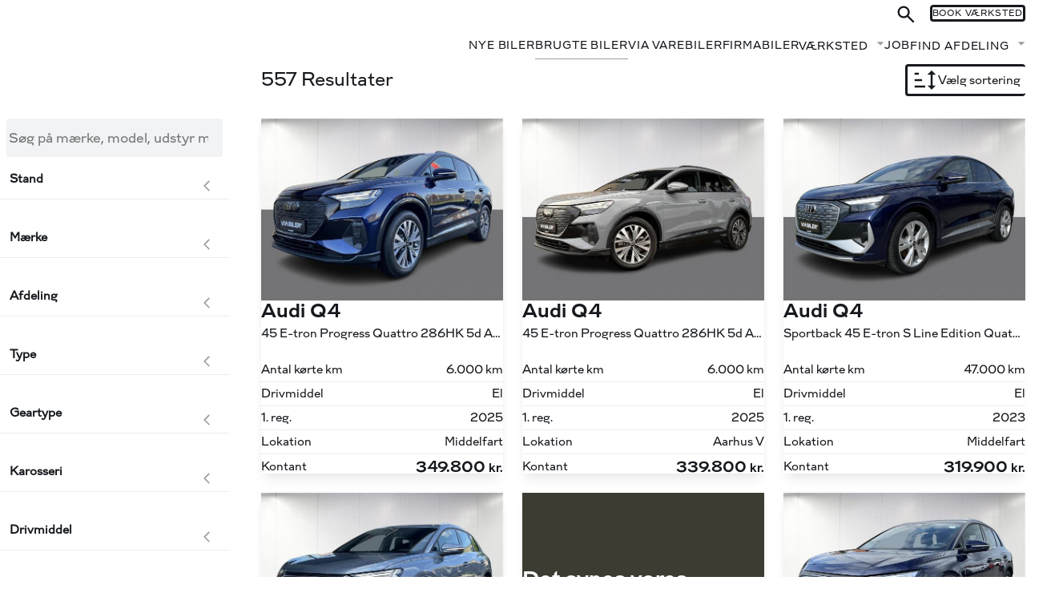

--- FILE ---
content_type: text/html; charset=utf-8
request_url: https://www.viabiler.dk/brugte-biler/
body_size: 29010
content:

<!DOCTYPE html>
<html lang="en">
<head>
    
<meta charset="utf-8">
<meta name="viewport" content="width=device-width, initial-scale=1">
    <meta name="robots" content="index, follow" />
<title>Brugte biler | Find din n&#xE6;ste bil her | Via Biler | Via Biler</title>
    <meta name="description" content="Uanset om du er p&#xE5; udkig efter el- benzin eller dieselbil, vil du helt sikkert kunne finde din fremtidige dr&#xF8;mmebil blandt vores brugte biler." />
    <link rel="canonical" href="https://www.viabiler.dk/brugte-biler/" />
    <meta property="og:title" content="Brugte biler | Find din n&#xE6;ste bil her | Via Biler | Via Biler" />
    <meta property="og:description" content="Uanset om du er p&#xE5; udkig efter el- benzin eller dieselbil, vil du helt sikkert kunne finde din fremtidige dr&#xF8;mmebil blandt vores brugte biler." />
<meta property="og:type" content="website" />
<meta property="og:url" content="https://www.viabiler.dk/brugte-biler/" />






    <meta name="node-id" content="1740" />
    <meta name="culture" content="da-DK" />

    

    
        <link rel="stylesheet" href="/dist/assets/ait-leaflet-7490be00.css">
<link rel="stylesheet" href="/dist/assets/lazysizes-cadcc75a.css">
<link rel="stylesheet" href="/dist/assets/frontend-d6a36c48.css">
    

    <!-- Polyfill for :has() pseudo-class, for Firefox -->
    <script src="https://unpkg.com/css-has-pseudo@5.0.2/dist/browser-global.js"></script>
    <script>cssHasPseudo(document)</script>

    <link rel="preconnect" href="https://fonts.googleapis.com">
    <link rel="preconnect" crossorigin href="https://fonts.gstatic.com">
    <link rel="stylesheet" href="https://fonts.googleapis.com/css2?family=Montserrat:wght@400;600;700&amp;display=swap">

        

 <script>
    window.dataLayer = window.dataLayer || [];
    function gtag() { dataLayer.push(arguments); }
    gtag('consent', 'default', {
      'ad_storage': 'denied',
      'ad_user_data': 'denied',
      'ad_personalization': 'denied',
      'analytics_storage': 'denied',
      'wait_for_update': 500
    });
    gtag('set', 'ads_data_redaction', true);
    gtag('set', 'url_passthrough', true);
  </script>
<script id="CookieConsent" src="https://policy.app.cookieinformation.com/uc.js" data-culture="DA" type="text/javascript" data-gcm-enabled="true" data-gcm-version="2.0" defer></script>
<!-- Google Tag Manager -->
<script>(function(w,d,s,l,i){w[l]=w[l]||[];w[l].push({'gtm.start':new Date().getTime(),event:'gtm.js'});var f=d.getElementsByTagName(s)[0],j=d.createElement(s);j.async=true;j.src="https://ss.viabiler.dk/avzpazhqt.js?"+i;f.parentNode.insertBefore(j,f);})(window,document,'script','dataLayer','4ynteb=aWQ9R1RNLVdRSDlRQg%3D%3D&page=1');</script>
<!-- End Google Tag Manager -->
  <!-- TrustBox script -->
  <script type="text/javascript" src="//widget.trustpilot.com/bootstrap/v5/tp.widget.bootstrap.min.js" async></script>
  <!-- End TrustBox script -->
<!-- Start of Sleeknote signup and lead generation tool - www.sleeknote.com -->
<script id="sleeknoteScript" type="text/javascript">
	(function () {
		var sleeknoteScriptTag = document.createElement("script");
		sleeknoteScriptTag.type = "text/javascript";
		sleeknoteScriptTag.charset = "utf-8";
		sleeknoteScriptTag.src = ("//sleeknotecustomerscripts.sleeknote.com/15569.js");
		var s = document.getElementById("sleeknoteScript");
		s.parentNode.insertBefore(sleeknoteScriptTag, s);
	})();
</script>
<!-- End of Sleeknote signup and lead generation tool - www.sleeknote.com -->



    


    <script src="/App_Plugins/UmbracoForms/Assets/promise-polyfill/dist/polyfill.min.js?v=13.6.0" type="application/javascript"></script><script src="/App_Plugins/UmbracoForms/Assets/aspnet-client-validation/dist/aspnet-validation.min.js?v=13.6.0" type="application/javascript"></script>

            <!-- Global CSS Begin -->
<style type="text/css">
 .banner-frontpage { min-height: calc(100vh - 100px); }
@media screen and (min-width: 1024px) { .banner-frontpage { min-height: calc(100vh - 250px); }}
@media screen and (min-width: 1280px) { .banner-frontpage { min-height: calc(100vh - 117px); }}
 .banner-frontpage .ait-background-video-inner > div { aspect-ratio: 2 / 1; }
 .ait-footer-bottom ul { font-size: 12px;
padding-bottom: 50px; }
 .item-contentBox>.item-content.footer-social-icons { display: flex;
flex-direction: row; }
 header { padding-bottom: 0; }
@media screen and (min-width: 1024px) { header { --spacing: 20px;
padding-block: var(--spacing); }}
 .background-color { background-color: #508CD2; }
@media screen and (max-width: 1023px) { .brand-header .ait-nav { grid-template-columns: repeat(2, auto);
max-width: none;
padding-inline: 0; }}
@media screen and (max-width: 1023px) { .brand-header .ait-nav .ait-main-menu--open { grid-column: span 2; }}
@media screen and (max-width: 1022px) { .brand-header .ait-nav .ait-sec-menu { display: flex;
flex-direction: row-reverse;
grid-column: span 2;
grid-row: 2;
justify-content: space-between;
padding-inline: var(--padding-inline);
background-color: #f5f5f5;
margin-top: 0.5rem; }}
 .brand-header .ait-nav .ait-sec-menu .navigation-search-icon { display: inline-flex; }
@media screen and (max-width: 1023px) { .brand-header .ait-nav .ait-sec-menu .navigation-search-icon { position: static !important;
visibility: visible !important;
 }}
@media screen and (max-width: 1023px) { .brand-header .ait-nav .ait-sec-menu .navigation-search-icon svg { margin-right: 0;
color: var(--ait-bg-primary); }}
@media screen and (max-width: 1023px) { .brand-header .ait-nav .ait-sec-menu .menu-btn { background: none; }}
@media screen and (max-width: 1023px) { .brand-header .ait-nav .ait-sec-menu .menu-btn .ait-btn { background: none;
padding-inline-start: 0; }}
@media screen and (max-width: 1023px) { .brand-header .ait-nav .ait-sec-menu .menu-btn .ait-btn svg { color: var(--ait-bg-primary); }}
@media screen and (max-width: 1023px) { .brand-header .ait-nav .ait-sec-menu .header-btn { display: none; }}
@media screen and (max-width: 1023px) { .brand-header .ait-nav .ait-sec-menu .header-link { display: none; }}
@media screen and (max-width: 1023px) { .brand-header .ait-nav .logo { padding-inline-start: var(--padding-inline); }}
@media screen and (max-width: 1023px) { .brand-header .ait-nav .multibrand-logo { justify-content: flex-end;
padding-inline-end: var(--padding-inline); }}
@media screen and (max-width: 1280px) { .brand-header .ait-nav .multibrand-logo:before { border-left: none; }}
 .campaigns .campaign-card .label { display: none; }
 .department-card .card-services .logos { display: flex;
justify-content: flex-start;
padding-bottom: 1rem; }
 .department-card .card-services .logos img { aspect-ratio: auto;
height: 2rem;
object-fit: fill;
width: auto; }
 .grid-bg-zeekr-wine { background-color: #31041B; }
</style>
        <!-- Global CSS End -->


    
    
    <script id="trackingVehiclesData" type="application/json">
        {"vehicleId":["AD5211052","AD4964681","AD5052520","AD5090635","AD5096355","AD5096606","AD5096719","AD5305017","AD5305838","AD5224435","AD5296222","AD5260625","AD5261727","AD5219739","AD5155973","AD5173324","AD5292821","AD5292834","AD5292851","AD5292871","AD5264161","AD5266582","AD5220525","AD5222672"]}
    </script>

</head>

<body>
        


<!-- Google Tag Manager (noscript) -->
<noscript><iframe src="https://ss.viabiler.dk/ns.html?id=GTM-WQH9QB" height="0" width="0" style="display:none;visibility:hidden"></iframe></noscript>
<!-- End Google Tag Manager (noscript) -->


    

    
    
    <header class="">
        
<nav class="container ait-nav ait-nav-large">
    <div class="logo">
            <a href="/">
                <img class="d-none d-md-block" src="/media/15hiurlv/320x38-via-logo.webp?v=1db3752982f1530" alt="" title="Forside" width="320" height="38" />
                <img class="d-md-none" src="/media/15hiurlv/320x38-via-logo.webp?v=1db3752982f1530" alt="" title="Forside" width="320" height="38" />
            </a>
    </div>

    <ul class="ait-main-menu">
                <li class=" ">
                    <a href="/nye-biler/">Nye biler</a>
                </li>
                <li class="active ">
                    <a href="/brugte-biler/">Brugte biler</a>
                </li>
                <li class=" ">
                    <a href="/varebiler/">Via Varebiler</a>
                </li>
                <li class=" ">
                    <a href="/firmabiler/">Firmabiler</a>
                </li>
                <li class=" ait-nav-has-submenu">
                    <a href="/vaerksted/">V&#xE6;rksted</a>
                            <ul>
                                    <li><a href="/vaerksted/airconditionservice/">Airconditionservice</a></li>
                                    <li><a href="/vaerksted/bremserens/">Bremserens</a></li>
                                    <li><a href="/vaerksted/hjulskifte/">Hjulskifte</a></li>
                                    <li><a href="/vaerksted/motorrens/">Motorrens</a></li>
                                    <li><a href="/vaerksted/reparation-af-stenslag/">Reparation af stenslag</a></li>
                                    <li><a href="/vaerksted/serviceaftale/">Serviceaftale</a></li>
                                    <li><a href="/vaerksted/skadeservice/">Skadeservice</a></li>
                                    <li><a href="/vaerksted/tjek-foer-bilsyn/">Tjek f&#xF8;r bilsyn</a></li>
                                    <li><a href="/vaerksted/undervognsbehandling/">Undervognsbehandling</a></li>
                                    <li><a href="/vaerksted/vaerdiservice/">V&#xE6;rdiservice</a></li>
                                    <li><a href="/vaerksted/vaerdiaftale/">V&#xE6;rdiaftale</a></li>
                            </ul>
                </li>
                <li class=" ">
                    <a href="/om-os/job/">Job</a>
                </li>
                <li class=" ait-nav-has-submenu">
                    <a href="/afdelinger/">Find afdeling</a>
                            <ul>
                                    <li><a href="/afdelinger/amager-toyota/">Amager | Toyota</a></li>
                                    <li><a href="/afdelinger/broendby-toyota/">Br&#xF8;ndby | Toyota</a></li>
                                    <li><a href="/afdelinger/copenhagen-zeekr/">Copenhagen | Zeekr</a></li>
                                    <li><a href="/afdelinger/middelfart-toyota/">Middelfart | Toyota</a></li>
                                    <li><a href="/afdelinger/odense-zeekr/">Odense | Zeekr</a></li>
                                    <li><a href="/afdelinger/odense-m-toyota/">Odense M | Toyota</a></li>
                                    <li><a href="/afdelinger/silkeborg-ford-mazda-suzuki/">Silkeborg | Ford, Mazda &amp; Suzuki</a></li>
                                    <li><a href="/afdelinger/silkeborg-toyota/">Silkeborg | Toyota</a></li>
                                    <li><a href="/afdelinger/svendborg-toyota/">Svendborg | Toyota</a></li>
                                    <li><a href="/afdelinger/valby-toyota/">Valby | Toyota</a></li>
                                    <li><a href="/afdelinger/vallensbaek-polestar-space/">Vallensb&#xE6;k | Polestar Space</a></li>
                                    <li><a href="/afdelinger/vallensbaek-volvo/">Vallensb&#xE6;k | Volvo</a></li>
                                    <li><a href="/afdelinger/aarhus-polestar-space/">Aarhus | Polestar Space</a></li>
                                    <li><a href="/afdelinger/aarhus-nord-toyota/">Aarhus Nord | Toyota</a></li>
                                    <li><a href="/afdelinger/aarhus-syd-toyota/">Aarhus Syd | Toyota</a></li>
                                    <li><a href="/afdelinger/aarhus-vest-ford-toyota/">Aarhus Vest | Ford &amp; Toyota</a></li>
                                    <li><a href="/afdelinger/erhverv-vest/">Erhverv Vest</a></li>
                                    <li><a href="/afdelinger/erhverv-oest/">Erhverv &#xD8;st</a></li>
                            </ul>
                </li>

            <li class="d-none ait-sec-menu-mobile">
                <ul>
                    
<li class="header-btn ">
    <a href="/vaerksted/book-vaerksted/" class="ait-btn btn-lg">
        <span>Book V&#xE6;rksted</span>
    </a>
</li>





                </ul>
            </li>

    </ul>


    <ul class="ait-sec-menu">
        <li class="navigation-search-field" data-url="/search/">
            <input type="text" placeholder="Søg..." />
        </li>
        <li class="navigation-search-icon">
            <svg xmlns="http://www.w3.org/2000/svg" width="28" height="28" viewBox="0 0 24 24">
                <path fill="currentColor" d="m19.6 21l-6.3-6.3q-.75.6-1.725.95Q10.6 16 9.5 16q-2.725 0-4.612-1.887Q3 12.225 3 9.5q0-2.725 1.888-4.613Q6.775 3 9.5 3t4.613 1.887Q16 6.775 16 9.5q0 1.1-.35 2.075q-.35.975-.95 1.725l6.3 6.3ZM9.5 14q1.875 0 3.188-1.312Q14 11.375 14 9.5q0-1.875-1.312-3.188Q11.375 5 9.5 5Q7.625 5 6.312 6.312Q5 7.625 5 9.5q0 1.875 1.312 3.188Q7.625 14 9.5 14Z"></path>
            </svg>
        </li>

        
<li class="header-btn ">
    <a href="/vaerksted/book-vaerksted/" class="ait-btn btn-lg">
        <span>Book V&#xE6;rksted</span>
    </a>
</li>






        <li class="menu-btn visually-hidden">
            <button class="ait-btn">
                <svg xmlns="http://www.w3.org/2000/svg" width="32" height="32" viewBox="0 0 24 24"><path fill="currentColor" d="M3 18v-2h18v2Zm0-5v-2h18v2Zm0-5V6h18v2Z" /></svg>
                <span class="visually-hidden">Menu</span>
            </button>
        </li>
    </ul>
</nav>
    </header>
    

    <main>
        





<section class="vehicle-search ait-pt-0">
    <div class="container ait-grid pure-form pure-form-stacked">
        
<header class="search-header">
    <h2 
        data-search-header 
        data-search-loading 
        data-results-none="Ingen resultater"
        data-results-singular="Resultat"
        data-results-plural="Resultater">
        557 Resultater
    </h2>
    <uui-popover placement="bottom-end" id="search-header-popover">
    <div class="ait-btn-group" role="group" slot="trigger">
        <button type="button"
                class="ait-btn ait-btn-outline text-size-sm sorting"
                aria-haspopup="true"
                aria-expanded="false"
                data-sorting-button
                onclick="this.closest('uui-popover').open = !this.closest('uui-popover').open">
            <svg title="Sortér" xmlns="http://www.w3.org/2000/svg" width="32" height="32" viewBox="0 0 24 24"><path fill="currentColor" d="m18 21l-4-4h3V7h-3l4-4l4 4h-3v10h3M2 19v-2h10v2M2 13v-2h7v2M2 7V5h4v2H2Z"/></svg>
            V&#xE6;lg sortering
        </button>
        <button type="button" class="ait-btn ait-btn-outline text-size-sm filtering" data-toggle-search-filter-overlay>
            <svg xmlns="http://www.w3.org/2000/svg" width="32" height="32" viewBox="0 0 24 24"><path fill="currentColor" d="M10 18v-2h4v2Zm-4-5v-2h12v2ZM3 8V6h18v2Z" /></svg>
            Filter
            <span data-search-filter-count></span>
        </button>
    </div>
    <div slot="popover">
        <div class="search-sorting" data-search-sorting data-search-sorting-alias="sortering">
                        <button class="ait-btn ait-btn-clean ait-btn-block " data-sorting-alias="pris_op">Pris (lav - h&#xF8;j)</button>
            <button class="ait-btn ait-btn-clean ait-btn-block " data-sorting-alias="pris_ned">Pris (h&#xF8;j - lav)</button>
                        <button class="ait-btn ait-btn-clean ait-btn-block " data-sorting-alias="kilometer_op">K&#xF8;rte km (lav - h&#xF8;j)</button>
            <button class="ait-btn ait-btn-clean ait-btn-block " data-sorting-alias="kilometer_ned">K&#xF8;rte km (h&#xF8;j - lav)</button>
                        <button class="ait-btn ait-btn-clean ait-btn-block " data-sorting-alias="indregistreringsdato_op">Indregistreringsdato (&#xE6;ldste - nyeste)</button>
            <button class="ait-btn ait-btn-clean ait-btn-block " data-sorting-alias="indregistreringsdato_ned">Indregistreringsdato (nyeste - &#xE6;ldste)</button>
                        <button class="ait-btn ait-btn-clean ait-btn-block " data-sorting-alias="lagerdato_op">Lagerf&#xF8;ringsdato (&#xE6;ldste - nyeste)</button>
            <button class="ait-btn ait-btn-clean ait-btn-block " data-sorting-alias="lagerdato_ned">Lagerf&#xF8;ringsdato (nyeste - &#xE6;ldste)</button>
        </div>
    </div>
</uui-popover>



</header>


        <div class="area search-filters">
            <form class="pure-form pure-form-stacked" data-form="ait-search" data-action="/umbraco/api/vehiclesApi/vehicles" data-prevent-submit data-disable-empty="True" method="post">
                <header>
  <h2>Filter</h2>

  <button type="button" class="ait-btn ait-btn-clean" data-toggle-search-filter-overlay>
    <svg xmlns="http://www.w3.org/2000/svg" width="32" height="32" viewBox="0 0 24 24"><path fill="currentColor" d="m8.4 17l3.6-3.6l3.6 3.6l1.4-1.4l-3.6-3.6L17 8.4L15.6 7L12 10.6L8.4 7L7 8.4l3.6 3.6L7 15.6Zm3.6 5q-2.075 0-3.9-.788q-1.825-.787-3.175-2.137q-1.35-1.35-2.137-3.175Q2 14.075 2 12t.788-3.9q.787-1.825 2.137-3.175q1.35-1.35 3.175-2.138Q9.925 2 12 2t3.9.787q1.825.788 3.175 2.138q1.35 1.35 2.137 3.175Q22 9.925 22 12t-.788 3.9q-.787 1.825-2.137 3.175q-1.35 1.35-3.175 2.137Q14.075 22 12 22Z"/></svg>
  </button>
  
  <div class="selected-filters" data-search-selected-filters data-reset-label="Ryd alle filtre"></div>
</header>
                <div class="filter-container">
                    <div class="field-container search-filter-query">
    <h3 class="visually-hidden">S&#xF8;g p&#xE5; m&#xE6;rke, model, udstyr m.m.</h3>
    <label>
        <input type="search" value="" name="q" data-alias="soegning" placeholder="S&#xF8;g p&#xE5; m&#xE6;rke, model, udstyr m.m.">
    </label>
</div>


<ait-collapsible class="ait-control-group" close-on-blur="false">
    <details >
        <summary role="button">Stand</summary>
        <div class="field-container  ">
                <label class="ait-form-control" data-count="9">
                    <input type="checkbox"
                           value="New"
                           name="condition"
                           data-alias="stand"
                           data-label="Fabriksny"
                    >
                    <span>
                        <span class="label">Fabriksny</span>
                        <span class="count">9</span>
                    </span>
                </label>
                <label class="ait-form-control" data-count="548">
                    <input type="checkbox"
                           value="Used"
                           name="condition"
                           data-alias="stand"
                           data-label="Brugt"
                    >
                    <span>
                        <span class="label">Brugt</span>
                        <span class="count">548</span>
                    </span>
                </label>
        </div>
    </details>
</ait-collapsible>

<ait-collapsible class="ait-control-group" close-on-blur="false">
    <details >
        <summary role="button">M&#xE6;rke</summary>
        <div class="field-container" data-max-one-selected >
                <div data-append>
                    <label class="ait-form-control" data-count="9">
                        <input type="checkbox"
                               value="Audi"
                               name="vehicleMakes"
                               data-alias="maerke"
                               data-label="Audi"
                        >
                        <span>
                            <span>
                                <span class="label">Audi</span>
                                <span class="count">9</span>
                            </span>
                        </span>
                    </label>
                    
<div data-append-to="vehicleMakes" class="indent field-container" data-id="vehicleModels">
        <label class="ait-form-control" data-count="9">
            <input type="checkbox"
                   name="vehicleModels"
                   value="Q4"
                   data-alias="model"
                   data-label="Q4"
                   data-depends-on-value="Audi"
            >
            <span>
                <span class="label">Q4</span>
                <span class="count">9</span>
            </span>
        </label>
</div>
                </div>
                <div data-append>
                    <label class="ait-form-control" data-count="4">
                        <input type="checkbox"
                               value="BMW"
                               name="vehicleMakes"
                               data-alias="maerke"
                               data-label="BMW"
                        >
                        <span>
                            <span>
                                <span class="label">BMW</span>
                                <span class="count">4</span>
                            </span>
                        </span>
                    </label>
                    
<div data-append-to="vehicleMakes" class="indent field-container" data-id="vehicleModels">
        <label class="ait-form-control" data-count="1">
            <input type="checkbox"
                   name="vehicleModels"
                   value="530d"
                   data-alias="model"
                   data-label="530d"
                   data-depends-on-value="BMW"
            >
            <span>
                <span class="label">530d</span>
                <span class="count">1</span>
            </span>
        </label>
        <label class="ait-form-control" data-count="2">
            <input type="checkbox"
                   name="vehicleModels"
                   value="iX1"
                   data-alias="model"
                   data-label="iX1"
                   data-depends-on-value="BMW"
            >
            <span>
                <span class="label">iX1</span>
                <span class="count">2</span>
            </span>
        </label>
        <label class="ait-form-control" data-count="1">
            <input type="checkbox"
                   name="vehicleModels"
                   value="iX3"
                   data-alias="model"
                   data-label="iX3"
                   data-depends-on-value="BMW"
            >
            <span>
                <span class="label">iX3</span>
                <span class="count">1</span>
            </span>
        </label>
</div>
                </div>
                <div data-append>
                    <label class="ait-form-control" data-count="8">
                        <input type="checkbox"
                               value="Citro&#xEB;n"
                               name="vehicleMakes"
                               data-alias="maerke"
                               data-label="Citro&#xEB;n"
                        >
                        <span>
                            <span>
                                <span class="label">Citro&#xEB;n</span>
                                <span class="count">8</span>
                            </span>
                        </span>
                    </label>
                    
<div data-append-to="vehicleMakes" class="indent field-container" data-id="vehicleModels">
        <label class="ait-form-control" data-count="2">
            <input type="checkbox"
                   name="vehicleModels"
                   value="C1"
                   data-alias="model"
                   data-label="C1"
                   data-depends-on-value="Citro&#xEB;n"
            >
            <span>
                <span class="label">C1</span>
                <span class="count">2</span>
            </span>
        </label>
        <label class="ait-form-control" data-count="1">
            <input type="checkbox"
                   name="vehicleModels"
                   value="C3"
                   data-alias="model"
                   data-label="C3"
                   data-depends-on-value="Citro&#xEB;n"
            >
            <span>
                <span class="label">C3</span>
                <span class="count">1</span>
            </span>
        </label>
        <label class="ait-form-control" data-count="4">
            <input type="checkbox"
                   name="vehicleModels"
                   value="e-C3"
                   data-alias="model"
                   data-label="e-C3"
                   data-depends-on-value="Citro&#xEB;n"
            >
            <span>
                <span class="label">e-C3</span>
                <span class="count">4</span>
            </span>
        </label>
        <label class="ait-form-control" data-count="1">
            <input type="checkbox"
                   name="vehicleModels"
                   value="e-Jumpy"
                   data-alias="model"
                   data-label="e-Jumpy"
                   data-depends-on-value="Citro&#xEB;n"
            >
            <span>
                <span class="label">e-Jumpy</span>
                <span class="count">1</span>
            </span>
        </label>
</div>
                </div>
                <div data-append>
                    <label class="ait-form-control" data-count="16">
                        <input type="checkbox"
                               value="Cupra"
                               name="vehicleMakes"
                               data-alias="maerke"
                               data-label="Cupra"
                        >
                        <span>
                            <span>
                                <span class="label">Cupra</span>
                                <span class="count">16</span>
                            </span>
                        </span>
                    </label>
                    
<div data-append-to="vehicleMakes" class="indent field-container" data-id="vehicleModels">
        <label class="ait-form-control" data-count="3">
            <input type="checkbox"
                   name="vehicleModels"
                   value="Born"
                   data-alias="model"
                   data-label="Born"
                   data-depends-on-value="Cupra"
            >
            <span>
                <span class="label">Born</span>
                <span class="count">3</span>
            </span>
        </label>
        <label class="ait-form-control" data-count="1">
            <input type="checkbox"
                   name="vehicleModels"
                   value="Formentor"
                   data-alias="model"
                   data-label="Formentor"
                   data-depends-on-value="Cupra"
            >
            <span>
                <span class="label">Formentor</span>
                <span class="count">1</span>
            </span>
        </label>
        <label class="ait-form-control" data-count="12">
            <input type="checkbox"
                   name="vehicleModels"
                   value="Tavascan"
                   data-alias="model"
                   data-label="Tavascan"
                   data-depends-on-value="Cupra"
            >
            <span>
                <span class="label">Tavascan</span>
                <span class="count">12</span>
            </span>
        </label>
</div>
                </div>
                <div data-append>
                    <label class="ait-form-control" data-count="15">
                        <input type="checkbox"
                               value="Fiat"
                               name="vehicleMakes"
                               data-alias="maerke"
                               data-label="Fiat"
                        >
                        <span>
                            <span>
                                <span class="label">Fiat</span>
                                <span class="count">15</span>
                            </span>
                        </span>
                    </label>
                    
<div data-append-to="vehicleMakes" class="indent field-container" data-id="vehicleModels">
        <label class="ait-form-control" data-count="1">
            <input type="checkbox"
                   name="vehicleModels"
                   value="500"
                   data-alias="model"
                   data-label="500"
                   data-depends-on-value="Fiat"
            >
            <span>
                <span class="label">500</span>
                <span class="count">1</span>
            </span>
        </label>
        <label class="ait-form-control" data-count="14">
            <input type="checkbox"
                   name="vehicleModels"
                   value="500e"
                   data-alias="model"
                   data-label="500e"
                   data-depends-on-value="Fiat"
            >
            <span>
                <span class="label">500e</span>
                <span class="count">14</span>
            </span>
        </label>
</div>
                </div>
                <div data-append>
                    <label class="ait-form-control" data-count="38">
                        <input type="checkbox"
                               value="Ford"
                               name="vehicleMakes"
                               data-alias="maerke"
                               data-label="Ford"
                        >
                        <span>
                            <span>
                                <span class="label">Ford</span>
                                <span class="count">38</span>
                            </span>
                        </span>
                    </label>
                    
<div data-append-to="vehicleMakes" class="indent field-container" data-id="vehicleModels">
        <label class="ait-form-control" data-count="7">
            <input type="checkbox"
                   name="vehicleModels"
                   value="Capri"
                   data-alias="model"
                   data-label="Capri"
                   data-depends-on-value="Ford"
            >
            <span>
                <span class="label">Capri</span>
                <span class="count">7</span>
            </span>
        </label>
        <label class="ait-form-control" data-count="4">
            <input type="checkbox"
                   name="vehicleModels"
                   value="E-Tourneo Custom"
                   data-alias="model"
                   data-label="E-Tourneo Custom"
                   data-depends-on-value="Ford"
            >
            <span>
                <span class="label">E-Tourneo Custom</span>
                <span class="count">4</span>
            </span>
        </label>
        <label class="ait-form-control" data-count="10">
            <input type="checkbox"
                   name="vehicleModels"
                   value="E-Transit Custom"
                   data-alias="model"
                   data-label="E-Transit Custom"
                   data-depends-on-value="Ford"
            >
            <span>
                <span class="label">E-Transit Custom</span>
                <span class="count">10</span>
            </span>
        </label>
        <label class="ait-form-control" data-count="6">
            <input type="checkbox"
                   name="vehicleModels"
                   value="Explorer"
                   data-alias="model"
                   data-label="Explorer"
                   data-depends-on-value="Ford"
            >
            <span>
                <span class="label">Explorer</span>
                <span class="count">6</span>
            </span>
        </label>
        <label class="ait-form-control" data-count="1">
            <input type="checkbox"
                   name="vehicleModels"
                   value="Kuga"
                   data-alias="model"
                   data-label="Kuga"
                   data-depends-on-value="Ford"
            >
            <span>
                <span class="label">Kuga</span>
                <span class="count">1</span>
            </span>
        </label>
        <label class="ait-form-control" data-count="2">
            <input type="checkbox"
                   name="vehicleModels"
                   value="Mustang Mach-E"
                   data-alias="model"
                   data-label="Mustang Mach-E"
                   data-depends-on-value="Ford"
            >
            <span>
                <span class="label">Mustang Mach-E</span>
                <span class="count">2</span>
            </span>
        </label>
        <label class="ait-form-control" data-count="2">
            <input type="checkbox"
                   name="vehicleModels"
                   value="Puma Gen-E"
                   data-alias="model"
                   data-label="Puma Gen-E"
                   data-depends-on-value="Ford"
            >
            <span>
                <span class="label">Puma Gen-E</span>
                <span class="count">2</span>
            </span>
        </label>
        <label class="ait-form-control" data-count="1">
            <input type="checkbox"
                   name="vehicleModels"
                   value="Transit"
                   data-alias="model"
                   data-label="Transit"
                   data-depends-on-value="Ford"
            >
            <span>
                <span class="label">Transit</span>
                <span class="count">1</span>
            </span>
        </label>
        <label class="ait-form-control" data-count="5">
            <input type="checkbox"
                   name="vehicleModels"
                   value="Transit Custom"
                   data-alias="model"
                   data-label="Transit Custom"
                   data-depends-on-value="Ford"
            >
            <span>
                <span class="label">Transit Custom</span>
                <span class="count">5</span>
            </span>
        </label>
</div>
                </div>
                <div data-append>
                    <label class="ait-form-control" data-count="23">
                        <input type="checkbox"
                               value="Hyundai"
                               name="vehicleMakes"
                               data-alias="maerke"
                               data-label="Hyundai"
                        >
                        <span>
                            <span>
                                <span class="label">Hyundai</span>
                                <span class="count">23</span>
                            </span>
                        </span>
                    </label>
                    
<div data-append-to="vehicleMakes" class="indent field-container" data-id="vehicleModels">
        <label class="ait-form-control" data-count="1">
            <input type="checkbox"
                   name="vehicleModels"
                   value="i10"
                   data-alias="model"
                   data-label="i10"
                   data-depends-on-value="Hyundai"
            >
            <span>
                <span class="label">i10</span>
                <span class="count">1</span>
            </span>
        </label>
        <label class="ait-form-control" data-count="1">
            <input type="checkbox"
                   name="vehicleModels"
                   value="i20"
                   data-alias="model"
                   data-label="i20"
                   data-depends-on-value="Hyundai"
            >
            <span>
                <span class="label">i20</span>
                <span class="count">1</span>
            </span>
        </label>
        <label class="ait-form-control" data-count="6">
            <input type="checkbox"
                   name="vehicleModels"
                   value="Ioniq 5"
                   data-alias="model"
                   data-label="Ioniq 5"
                   data-depends-on-value="Hyundai"
            >
            <span>
                <span class="label">Ioniq 5</span>
                <span class="count">6</span>
            </span>
        </label>
        <label class="ait-form-control" data-count="2">
            <input type="checkbox"
                   name="vehicleModels"
                   value="Ioniq 6"
                   data-alias="model"
                   data-label="Ioniq 6"
                   data-depends-on-value="Hyundai"
            >
            <span>
                <span class="label">Ioniq 6</span>
                <span class="count">2</span>
            </span>
        </label>
        <label class="ait-form-control" data-count="13">
            <input type="checkbox"
                   name="vehicleModels"
                   value="Kona"
                   data-alias="model"
                   data-label="Kona"
                   data-depends-on-value="Hyundai"
            >
            <span>
                <span class="label">Kona</span>
                <span class="count">13</span>
            </span>
        </label>
</div>
                </div>
                <div data-append>
                    <label class="ait-form-control" data-count="29">
                        <input type="checkbox"
                               value="Kia"
                               name="vehicleMakes"
                               data-alias="maerke"
                               data-label="Kia"
                        >
                        <span>
                            <span>
                                <span class="label">Kia</span>
                                <span class="count">29</span>
                            </span>
                        </span>
                    </label>
                    
<div data-append-to="vehicleMakes" class="indent field-container" data-id="vehicleModels">
        <label class="ait-form-control" data-count="1">
            <input type="checkbox"
                   name="vehicleModels"
                   value="Ceed"
                   data-alias="model"
                   data-label="Ceed"
                   data-depends-on-value="Kia"
            >
            <span>
                <span class="label">Ceed</span>
                <span class="count">1</span>
            </span>
        </label>
        <label class="ait-form-control" data-count="4">
            <input type="checkbox"
                   name="vehicleModels"
                   value="EV3"
                   data-alias="model"
                   data-label="EV3"
                   data-depends-on-value="Kia"
            >
            <span>
                <span class="label">EV3</span>
                <span class="count">4</span>
            </span>
        </label>
        <label class="ait-form-control" data-count="18">
            <input type="checkbox"
                   name="vehicleModels"
                   value="EV6"
                   data-alias="model"
                   data-label="EV6"
                   data-depends-on-value="Kia"
            >
            <span>
                <span class="label">EV6</span>
                <span class="count">18</span>
            </span>
        </label>
        <label class="ait-form-control" data-count="1">
            <input type="checkbox"
                   name="vehicleModels"
                   value="Niro"
                   data-alias="model"
                   data-label="Niro"
                   data-depends-on-value="Kia"
            >
            <span>
                <span class="label">Niro</span>
                <span class="count">1</span>
            </span>
        </label>
        <label class="ait-form-control" data-count="5">
            <input type="checkbox"
                   name="vehicleModels"
                   value="Niro EV"
                   data-alias="model"
                   data-label="Niro EV"
                   data-depends-on-value="Kia"
            >
            <span>
                <span class="label">Niro EV</span>
                <span class="count">5</span>
            </span>
        </label>
</div>
                </div>
                <div data-append>
                    <label class="ait-form-control" data-count="1">
                        <input type="checkbox"
                               value="Lexus"
                               name="vehicleMakes"
                               data-alias="maerke"
                               data-label="Lexus"
                        >
                        <span>
                            <span>
                                <span class="label">Lexus</span>
                                <span class="count">1</span>
                            </span>
                        </span>
                    </label>
                    
<div data-append-to="vehicleMakes" class="indent field-container" data-id="vehicleModels">
        <label class="ait-form-control" data-count="1">
            <input type="checkbox"
                   name="vehicleModels"
                   value="RZ"
                   data-alias="model"
                   data-label="RZ"
                   data-depends-on-value="Lexus"
            >
            <span>
                <span class="label">RZ</span>
                <span class="count">1</span>
            </span>
        </label>
</div>
                </div>
                <div data-append>
                    <label class="ait-form-control" data-count="4">
                        <input type="checkbox"
                               value="Mazda"
                               name="vehicleMakes"
                               data-alias="maerke"
                               data-label="Mazda"
                        >
                        <span>
                            <span>
                                <span class="label">Mazda</span>
                                <span class="count">4</span>
                            </span>
                        </span>
                    </label>
                    
<div data-append-to="vehicleMakes" class="indent field-container" data-id="vehicleModels">
        <label class="ait-form-control" data-count="1">
            <input type="checkbox"
                   name="vehicleModels"
                   value="2"
                   data-alias="model"
                   data-label="2"
                   data-depends-on-value="Mazda"
            >
            <span>
                <span class="label">2</span>
                <span class="count">1</span>
            </span>
        </label>
        <label class="ait-form-control" data-count="2">
            <input type="checkbox"
                   name="vehicleModels"
                   value="3"
                   data-alias="model"
                   data-label="3"
                   data-depends-on-value="Mazda"
            >
            <span>
                <span class="label">3</span>
                <span class="count">2</span>
            </span>
        </label>
        <label class="ait-form-control" data-count="1">
            <input type="checkbox"
                   name="vehicleModels"
                   value="CX-60"
                   data-alias="model"
                   data-label="CX-60"
                   data-depends-on-value="Mazda"
            >
            <span>
                <span class="label">CX-60</span>
                <span class="count">1</span>
            </span>
        </label>
</div>
                </div>
                <div data-append>
                    <label class="ait-form-control" data-count="17">
                        <input type="checkbox"
                               value="Mercedes-Benz"
                               name="vehicleMakes"
                               data-alias="maerke"
                               data-label="Mercedes-Benz"
                        >
                        <span>
                            <span>
                                <span class="label">Mercedes-Benz</span>
                                <span class="count">17</span>
                            </span>
                        </span>
                    </label>
                    
<div data-append-to="vehicleMakes" class="indent field-container" data-id="vehicleModels">
        <label class="ait-form-control" data-count="1">
            <input type="checkbox"
                   name="vehicleModels"
                   value="A200"
                   data-alias="model"
                   data-label="A200"
                   data-depends-on-value="Mercedes-Benz"
            >
            <span>
                <span class="label">A200</span>
                <span class="count">1</span>
            </span>
        </label>
        <label class="ait-form-control" data-count="1">
            <input type="checkbox"
                   name="vehicleModels"
                   value="B220"
                   data-alias="model"
                   data-label="B220"
                   data-depends-on-value="Mercedes-Benz"
            >
            <span>
                <span class="label">B220</span>
                <span class="count">1</span>
            </span>
        </label>
        <label class="ait-form-control" data-count="1">
            <input type="checkbox"
                   name="vehicleModels"
                   value="E220 d"
                   data-alias="model"
                   data-label="E220 d"
                   data-depends-on-value="Mercedes-Benz"
            >
            <span>
                <span class="label">E220 d</span>
                <span class="count">1</span>
            </span>
        </label>
        <label class="ait-form-control" data-count="2">
            <input type="checkbox"
                   name="vehicleModels"
                   value="EQA 250"
                   data-alias="model"
                   data-label="EQA 250"
                   data-depends-on-value="Mercedes-Benz"
            >
            <span>
                <span class="label">EQA 250</span>
                <span class="count">2</span>
            </span>
        </label>
        <label class="ait-form-control" data-count="2">
            <input type="checkbox"
                   name="vehicleModels"
                   value="EQA 250&#x2B;"
                   data-alias="model"
                   data-label="EQA 250&#x2B;"
                   data-depends-on-value="Mercedes-Benz"
            >
            <span>
                <span class="label">EQA 250&#x2B;</span>
                <span class="count">2</span>
            </span>
        </label>
        <label class="ait-form-control" data-count="3">
            <input type="checkbox"
                   name="vehicleModels"
                   value="EQA 300"
                   data-alias="model"
                   data-label="EQA 300"
                   data-depends-on-value="Mercedes-Benz"
            >
            <span>
                <span class="label">EQA 300</span>
                <span class="count">3</span>
            </span>
        </label>
        <label class="ait-form-control" data-count="4">
            <input type="checkbox"
                   name="vehicleModels"
                   value="EQB 300"
                   data-alias="model"
                   data-label="EQB 300"
                   data-depends-on-value="Mercedes-Benz"
            >
            <span>
                <span class="label">EQB 300</span>
                <span class="count">4</span>
            </span>
        </label>
        <label class="ait-form-control" data-count="2">
            <input type="checkbox"
                   name="vehicleModels"
                   value="eVito"
                   data-alias="model"
                   data-label="eVito"
                   data-depends-on-value="Mercedes-Benz"
            >
            <span>
                <span class="label">eVito</span>
                <span class="count">2</span>
            </span>
        </label>
        <label class="ait-form-control" data-count="1">
            <input type="checkbox"
                   name="vehicleModels"
                   value="GLA200"
                   data-alias="model"
                   data-label="GLA200"
                   data-depends-on-value="Mercedes-Benz"
            >
            <span>
                <span class="label">GLA200</span>
                <span class="count">1</span>
            </span>
        </label>
</div>
                </div>
                <div data-append>
                    <label class="ait-form-control" data-count="8">
                        <input type="checkbox"
                               value="Mini"
                               name="vehicleMakes"
                               data-alias="maerke"
                               data-label="Mini"
                        >
                        <span>
                            <span>
                                <span class="label">Mini</span>
                                <span class="count">8</span>
                            </span>
                        </span>
                    </label>
                    
<div data-append-to="vehicleMakes" class="indent field-container" data-id="vehicleModels">
        <label class="ait-form-control" data-count="8">
            <input type="checkbox"
                   name="vehicleModels"
                   value="Cooper"
                   data-alias="model"
                   data-label="Cooper"
                   data-depends-on-value="Mini"
            >
            <span>
                <span class="label">Cooper</span>
                <span class="count">8</span>
            </span>
        </label>
</div>
                </div>
                <div data-append>
                    <label class="ait-form-control" data-count="28">
                        <input type="checkbox"
                               value="Nissan"
                               name="vehicleMakes"
                               data-alias="maerke"
                               data-label="Nissan"
                        >
                        <span>
                            <span>
                                <span class="label">Nissan</span>
                                <span class="count">28</span>
                            </span>
                        </span>
                    </label>
                    
<div data-append-to="vehicleMakes" class="indent field-container" data-id="vehicleModels">
        <label class="ait-form-control" data-count="25">
            <input type="checkbox"
                   name="vehicleModels"
                   value="Ariya"
                   data-alias="model"
                   data-label="Ariya"
                   data-depends-on-value="Nissan"
            >
            <span>
                <span class="label">Ariya</span>
                <span class="count">25</span>
            </span>
        </label>
        <label class="ait-form-control" data-count="1">
            <input type="checkbox"
                   name="vehicleModels"
                   value="Juke"
                   data-alias="model"
                   data-label="Juke"
                   data-depends-on-value="Nissan"
            >
            <span>
                <span class="label">Juke</span>
                <span class="count">1</span>
            </span>
        </label>
        <label class="ait-form-control" data-count="2">
            <input type="checkbox"
                   name="vehicleModels"
                   value="Qashqai"
                   data-alias="model"
                   data-label="Qashqai"
                   data-depends-on-value="Nissan"
            >
            <span>
                <span class="label">Qashqai</span>
                <span class="count">2</span>
            </span>
        </label>
</div>
                </div>
                <div data-append>
                    <label class="ait-form-control" data-count="20">
                        <input type="checkbox"
                               value="Opel"
                               name="vehicleMakes"
                               data-alias="maerke"
                               data-label="Opel"
                        >
                        <span>
                            <span>
                                <span class="label">Opel</span>
                                <span class="count">20</span>
                            </span>
                        </span>
                    </label>
                    
<div data-append-to="vehicleMakes" class="indent field-container" data-id="vehicleModels">
        <label class="ait-form-control" data-count="2">
            <input type="checkbox"
                   name="vehicleModels"
                   value="Corsa-e"
                   data-alias="model"
                   data-label="Corsa-e"
                   data-depends-on-value="Opel"
            >
            <span>
                <span class="label">Corsa-e</span>
                <span class="count">2</span>
            </span>
        </label>
        <label class="ait-form-control" data-count="7">
            <input type="checkbox"
                   name="vehicleModels"
                   value="Grandland"
                   data-alias="model"
                   data-label="Grandland"
                   data-depends-on-value="Opel"
            >
            <span>
                <span class="label">Grandland</span>
                <span class="count">7</span>
            </span>
        </label>
        <label class="ait-form-control" data-count="1">
            <input type="checkbox"
                   name="vehicleModels"
                   value="Insignia"
                   data-alias="model"
                   data-label="Insignia"
                   data-depends-on-value="Opel"
            >
            <span>
                <span class="label">Insignia</span>
                <span class="count">1</span>
            </span>
        </label>
        <label class="ait-form-control" data-count="10">
            <input type="checkbox"
                   name="vehicleModels"
                   value="Mokka-e"
                   data-alias="model"
                   data-label="Mokka-e"
                   data-depends-on-value="Opel"
            >
            <span>
                <span class="label">Mokka-e</span>
                <span class="count">10</span>
            </span>
        </label>
</div>
                </div>
                <div data-append>
                    <label class="ait-form-control" data-count="25">
                        <input type="checkbox"
                               value="Peugeot"
                               name="vehicleMakes"
                               data-alias="maerke"
                               data-label="Peugeot"
                        >
                        <span>
                            <span>
                                <span class="label">Peugeot</span>
                                <span class="count">25</span>
                            </span>
                        </span>
                    </label>
                    
<div data-append-to="vehicleMakes" class="indent field-container" data-id="vehicleModels">
        <label class="ait-form-control" data-count="1">
            <input type="checkbox"
                   name="vehicleModels"
                   value="208"
                   data-alias="model"
                   data-label="208"
                   data-depends-on-value="Peugeot"
            >
            <span>
                <span class="label">208</span>
                <span class="count">1</span>
            </span>
        </label>
        <label class="ait-form-control" data-count="11">
            <input type="checkbox"
                   name="vehicleModels"
                   value="e-2008"
                   data-alias="model"
                   data-label="e-2008"
                   data-depends-on-value="Peugeot"
            >
            <span>
                <span class="label">e-2008</span>
                <span class="count">11</span>
            </span>
        </label>
        <label class="ait-form-control" data-count="9">
            <input type="checkbox"
                   name="vehicleModels"
                   value="e-208"
                   data-alias="model"
                   data-label="e-208"
                   data-depends-on-value="Peugeot"
            >
            <span>
                <span class="label">e-208</span>
                <span class="count">9</span>
            </span>
        </label>
        <label class="ait-form-control" data-count="3">
            <input type="checkbox"
                   name="vehicleModels"
                   value="e-3008"
                   data-alias="model"
                   data-label="e-3008"
                   data-depends-on-value="Peugeot"
            >
            <span>
                <span class="label">e-3008</span>
                <span class="count">3</span>
            </span>
        </label>
        <label class="ait-form-control" data-count="1">
            <input type="checkbox"
                   name="vehicleModels"
                   value="e-5008"
                   data-alias="model"
                   data-label="e-5008"
                   data-depends-on-value="Peugeot"
            >
            <span>
                <span class="label">e-5008</span>
                <span class="count">1</span>
            </span>
        </label>
</div>
                </div>
                <div data-append>
                    <label class="ait-form-control" data-count="57">
                        <input type="checkbox"
                               value="Polestar"
                               name="vehicleMakes"
                               data-alias="maerke"
                               data-label="Polestar"
                        >
                        <span>
                            <span>
                                <span class="label">Polestar</span>
                                <span class="count">57</span>
                            </span>
                        </span>
                    </label>
                    
<div data-append-to="vehicleMakes" class="indent field-container" data-id="vehicleModels">
        <label class="ait-form-control" data-count="34">
            <input type="checkbox"
                   name="vehicleModels"
                   value="2"
                   data-alias="model"
                   data-label="2"
                   data-depends-on-value="Polestar"
            >
            <span>
                <span class="label">2</span>
                <span class="count">34</span>
            </span>
        </label>
        <label class="ait-form-control" data-count="2">
            <input type="checkbox"
                   name="vehicleModels"
                   value="3"
                   data-alias="model"
                   data-label="3"
                   data-depends-on-value="Polestar"
            >
            <span>
                <span class="label">3</span>
                <span class="count">2</span>
            </span>
        </label>
        <label class="ait-form-control" data-count="21">
            <input type="checkbox"
                   name="vehicleModels"
                   value="4"
                   data-alias="model"
                   data-label="4"
                   data-depends-on-value="Polestar"
            >
            <span>
                <span class="label">4</span>
                <span class="count">21</span>
            </span>
        </label>
</div>
                </div>
                <div data-append>
                    <label class="ait-form-control" data-count="9">
                        <input type="checkbox"
                               value="Renault"
                               name="vehicleMakes"
                               data-alias="maerke"
                               data-label="Renault"
                        >
                        <span>
                            <span>
                                <span class="label">Renault</span>
                                <span class="count">9</span>
                            </span>
                        </span>
                    </label>
                    
<div data-append-to="vehicleMakes" class="indent field-container" data-id="vehicleModels">
        <label class="ait-form-control" data-count="2">
            <input type="checkbox"
                   name="vehicleModels"
                   value="Captur"
                   data-alias="model"
                   data-label="Captur"
                   data-depends-on-value="Renault"
            >
            <span>
                <span class="label">Captur</span>
                <span class="count">2</span>
            </span>
        </label>
        <label class="ait-form-control" data-count="1">
            <input type="checkbox"
                   name="vehicleModels"
                   value="Master"
                   data-alias="model"
                   data-label="Master"
                   data-depends-on-value="Renault"
            >
            <span>
                <span class="label">Master</span>
                <span class="count">1</span>
            </span>
        </label>
        <label class="ait-form-control" data-count="1">
            <input type="checkbox"
                   name="vehicleModels"
                   value="M&#xE9;gane"
                   data-alias="model"
                   data-label="M&#xE9;gane"
                   data-depends-on-value="Renault"
            >
            <span>
                <span class="label">M&#xE9;gane</span>
                <span class="count">1</span>
            </span>
        </label>
        <label class="ait-form-control" data-count="1">
            <input type="checkbox"
                   name="vehicleModels"
                   value="Sc&#xE9;nic"
                   data-alias="model"
                   data-label="Sc&#xE9;nic"
                   data-depends-on-value="Renault"
            >
            <span>
                <span class="label">Sc&#xE9;nic</span>
                <span class="count">1</span>
            </span>
        </label>
        <label class="ait-form-control" data-count="4">
            <input type="checkbox"
                   name="vehicleModels"
                   value="Zoe"
                   data-alias="model"
                   data-label="Zoe"
                   data-depends-on-value="Renault"
            >
            <span>
                <span class="label">Zoe</span>
                <span class="count">4</span>
            </span>
        </label>
</div>
                </div>
                <div data-append>
                    <label class="ait-form-control" data-count="2">
                        <input type="checkbox"
                               value="Seat"
                               name="vehicleMakes"
                               data-alias="maerke"
                               data-label="Seat"
                        >
                        <span>
                            <span>
                                <span class="label">Seat</span>
                                <span class="count">2</span>
                            </span>
                        </span>
                    </label>
                    
<div data-append-to="vehicleMakes" class="indent field-container" data-id="vehicleModels">
        <label class="ait-form-control" data-count="1">
            <input type="checkbox"
                   name="vehicleModels"
                   value="Leon"
                   data-alias="model"
                   data-label="Leon"
                   data-depends-on-value="Seat"
            >
            <span>
                <span class="label">Leon</span>
                <span class="count">1</span>
            </span>
        </label>
        <label class="ait-form-control" data-count="1">
            <input type="checkbox"
                   name="vehicleModels"
                   value="Mii"
                   data-alias="model"
                   data-label="Mii"
                   data-depends-on-value="Seat"
            >
            <span>
                <span class="label">Mii</span>
                <span class="count">1</span>
            </span>
        </label>
</div>
                </div>
                <div data-append>
                    <label class="ait-form-control" data-count="36">
                        <input type="checkbox"
                               value="Skoda"
                               name="vehicleMakes"
                               data-alias="maerke"
                               data-label="Skoda"
                        >
                        <span>
                            <span>
                                <span class="label">Skoda</span>
                                <span class="count">36</span>
                            </span>
                        </span>
                    </label>
                    
<div data-append-to="vehicleMakes" class="indent field-container" data-id="vehicleModels">
        <label class="ait-form-control" data-count="2">
            <input type="checkbox"
                   name="vehicleModels"
                   value="Elroq"
                   data-alias="model"
                   data-label="Elroq"
                   data-depends-on-value="Skoda"
            >
            <span>
                <span class="label">Elroq</span>
                <span class="count">2</span>
            </span>
        </label>
        <label class="ait-form-control" data-count="15">
            <input type="checkbox"
                   name="vehicleModels"
                   value="Enyaq"
                   data-alias="model"
                   data-label="Enyaq"
                   data-depends-on-value="Skoda"
            >
            <span>
                <span class="label">Enyaq</span>
                <span class="count">15</span>
            </span>
        </label>
        <label class="ait-form-control" data-count="16">
            <input type="checkbox"
                   name="vehicleModels"
                   value="Enyaq iV"
                   data-alias="model"
                   data-label="Enyaq iV"
                   data-depends-on-value="Skoda"
            >
            <span>
                <span class="label">Enyaq iV</span>
                <span class="count">16</span>
            </span>
        </label>
        <label class="ait-form-control" data-count="2">
            <input type="checkbox"
                   name="vehicleModels"
                   value="Karoq"
                   data-alias="model"
                   data-label="Karoq"
                   data-depends-on-value="Skoda"
            >
            <span>
                <span class="label">Karoq</span>
                <span class="count">2</span>
            </span>
        </label>
        <label class="ait-form-control" data-count="1">
            <input type="checkbox"
                   name="vehicleModels"
                   value="Octavia"
                   data-alias="model"
                   data-label="Octavia"
                   data-depends-on-value="Skoda"
            >
            <span>
                <span class="label">Octavia</span>
                <span class="count">1</span>
            </span>
        </label>
</div>
                </div>
                <div data-append>
                    <label class="ait-form-control" data-count="5">
                        <input type="checkbox"
                               value="Suzuki"
                               name="vehicleMakes"
                               data-alias="maerke"
                               data-label="Suzuki"
                        >
                        <span>
                            <span>
                                <span class="label">Suzuki</span>
                                <span class="count">5</span>
                            </span>
                        </span>
                    </label>
                    
<div data-append-to="vehicleMakes" class="indent field-container" data-id="vehicleModels">
        <label class="ait-form-control" data-count="1">
            <input type="checkbox"
                   name="vehicleModels"
                   value="Baleno"
                   data-alias="model"
                   data-label="Baleno"
                   data-depends-on-value="Suzuki"
            >
            <span>
                <span class="label">Baleno</span>
                <span class="count">1</span>
            </span>
        </label>
        <label class="ait-form-control" data-count="1">
            <input type="checkbox"
                   name="vehicleModels"
                   value="Ignis"
                   data-alias="model"
                   data-label="Ignis"
                   data-depends-on-value="Suzuki"
            >
            <span>
                <span class="label">Ignis</span>
                <span class="count">1</span>
            </span>
        </label>
        <label class="ait-form-control" data-count="2">
            <input type="checkbox"
                   name="vehicleModels"
                   value="S-Cross"
                   data-alias="model"
                   data-label="S-Cross"
                   data-depends-on-value="Suzuki"
            >
            <span>
                <span class="label">S-Cross</span>
                <span class="count">2</span>
            </span>
        </label>
        <label class="ait-form-control" data-count="1">
            <input type="checkbox"
                   name="vehicleModels"
                   value="Swift"
                   data-alias="model"
                   data-label="Swift"
                   data-depends-on-value="Suzuki"
            >
            <span>
                <span class="label">Swift</span>
                <span class="count">1</span>
            </span>
        </label>
</div>
                </div>
                <div data-append>
                    <label class="ait-form-control" data-count="3">
                        <input type="checkbox"
                               value="Tesla"
                               name="vehicleMakes"
                               data-alias="maerke"
                               data-label="Tesla"
                        >
                        <span>
                            <span>
                                <span class="label">Tesla</span>
                                <span class="count">3</span>
                            </span>
                        </span>
                    </label>
                    
<div data-append-to="vehicleMakes" class="indent field-container" data-id="vehicleModels">
        <label class="ait-form-control" data-count="3">
            <input type="checkbox"
                   name="vehicleModels"
                   value="Model 3"
                   data-alias="model"
                   data-label="Model 3"
                   data-depends-on-value="Tesla"
            >
            <span>
                <span class="label">Model 3</span>
                <span class="count">3</span>
            </span>
        </label>
</div>
                </div>
                <div data-append>
                    <label class="ait-form-control" data-count="106">
                        <input type="checkbox"
                               value="Toyota"
                               name="vehicleMakes"
                               data-alias="maerke"
                               data-label="Toyota"
                        >
                        <span>
                            <span>
                                <span class="label">Toyota</span>
                                <span class="count">106</span>
                            </span>
                        </span>
                    </label>
                    
<div data-append-to="vehicleMakes" class="indent field-container" data-id="vehicleModels">
        <label class="ait-form-control" data-count="1">
            <input type="checkbox"
                   name="vehicleModels"
                   value="Auris"
                   data-alias="model"
                   data-label="Auris"
                   data-depends-on-value="Toyota"
            >
            <span>
                <span class="label">Auris</span>
                <span class="count">1</span>
            </span>
        </label>
        <label class="ait-form-control" data-count="1">
            <input type="checkbox"
                   name="vehicleModels"
                   value="Avensis"
                   data-alias="model"
                   data-label="Avensis"
                   data-depends-on-value="Toyota"
            >
            <span>
                <span class="label">Avensis</span>
                <span class="count">1</span>
            </span>
        </label>
        <label class="ait-form-control" data-count="2">
            <input type="checkbox"
                   name="vehicleModels"
                   value="Aygo"
                   data-alias="model"
                   data-label="Aygo"
                   data-depends-on-value="Toyota"
            >
            <span>
                <span class="label">Aygo</span>
                <span class="count">2</span>
            </span>
        </label>
        <label class="ait-form-control" data-count="7">
            <input type="checkbox"
                   name="vehicleModels"
                   value="Aygo X"
                   data-alias="model"
                   data-label="Aygo X"
                   data-depends-on-value="Toyota"
            >
            <span>
                <span class="label">Aygo X</span>
                <span class="count">7</span>
            </span>
        </label>
        <label class="ait-form-control" data-count="22">
            <input type="checkbox"
                   name="vehicleModels"
                   value="BZ4X"
                   data-alias="model"
                   data-label="BZ4X"
                   data-depends-on-value="Toyota"
            >
            <span>
                <span class="label">BZ4X</span>
                <span class="count">22</span>
            </span>
        </label>
        <label class="ait-form-control" data-count="1">
            <input type="checkbox"
                   name="vehicleModels"
                   value="bZ4X SUV"
                   data-alias="model"
                   data-label="bZ4X SUV"
                   data-depends-on-value="Toyota"
            >
            <span>
                <span class="label">bZ4X SUV</span>
                <span class="count">1</span>
            </span>
        </label>
        <label class="ait-form-control" data-count="6">
            <input type="checkbox"
                   name="vehicleModels"
                   value="C-HR"
                   data-alias="model"
                   data-label="C-HR"
                   data-depends-on-value="Toyota"
            >
            <span>
                <span class="label">C-HR</span>
                <span class="count">6</span>
            </span>
        </label>
        <label class="ait-form-control" data-count="1">
            <input type="checkbox"
                   name="vehicleModels"
                   value="Camry"
                   data-alias="model"
                   data-label="Camry"
                   data-depends-on-value="Toyota"
            >
            <span>
                <span class="label">Camry</span>
                <span class="count">1</span>
            </span>
        </label>
        <label class="ait-form-control" data-count="4">
            <input type="checkbox"
                   name="vehicleModels"
                   value="Corolla"
                   data-alias="model"
                   data-label="Corolla"
                   data-depends-on-value="Toyota"
            >
            <span>
                <span class="label">Corolla</span>
                <span class="count">4</span>
            </span>
        </label>
        <label class="ait-form-control" data-count="1">
            <input type="checkbox"
                   name="vehicleModels"
                   value="Corolla Cross"
                   data-alias="model"
                   data-label="Corolla Cross"
                   data-depends-on-value="Toyota"
            >
            <span>
                <span class="label">Corolla Cross</span>
                <span class="count">1</span>
            </span>
        </label>
        <label class="ait-form-control" data-count="1">
            <input type="checkbox"
                   name="vehicleModels"
                   value="HiLux"
                   data-alias="model"
                   data-label="HiLux"
                   data-depends-on-value="Toyota"
            >
            <span>
                <span class="label">HiLux</span>
                <span class="count">1</span>
            </span>
        </label>
        <label class="ait-form-control" data-count="13">
            <input type="checkbox"
                   name="vehicleModels"
                   value="Proace"
                   data-alias="model"
                   data-label="Proace"
                   data-depends-on-value="Toyota"
            >
            <span>
                <span class="label">Proace</span>
                <span class="count">13</span>
            </span>
        </label>
        <label class="ait-form-control" data-count="5">
            <input type="checkbox"
                   name="vehicleModels"
                   value="Proace City"
                   data-alias="model"
                   data-label="Proace City"
                   data-depends-on-value="Toyota"
            >
            <span>
                <span class="label">Proace City</span>
                <span class="count">5</span>
            </span>
        </label>
        <label class="ait-form-control" data-count="2">
            <input type="checkbox"
                   name="vehicleModels"
                   value="Proace City Electric"
                   data-alias="model"
                   data-label="Proace City Electric"
                   data-depends-on-value="Toyota"
            >
            <span>
                <span class="label">Proace City Electric</span>
                <span class="count">2</span>
            </span>
        </label>
        <label class="ait-form-control" data-count="1">
            <input type="checkbox"
                   name="vehicleModels"
                   value="Proace Electric"
                   data-alias="model"
                   data-label="Proace Electric"
                   data-depends-on-value="Toyota"
            >
            <span>
                <span class="label">Proace Electric</span>
                <span class="count">1</span>
            </span>
        </label>
        <label class="ait-form-control" data-count="4">
            <input type="checkbox"
                   name="vehicleModels"
                   value="Proace Max"
                   data-alias="model"
                   data-label="Proace Max"
                   data-depends-on-value="Toyota"
            >
            <span>
                <span class="label">Proace Max</span>
                <span class="count">4</span>
            </span>
        </label>
        <label class="ait-form-control" data-count="1">
            <input type="checkbox"
                   name="vehicleModels"
                   value="Proace Max Electric"
                   data-alias="model"
                   data-label="Proace Max Electric"
                   data-depends-on-value="Toyota"
            >
            <span>
                <span class="label">Proace Max Electric</span>
                <span class="count">1</span>
            </span>
        </label>
        <label class="ait-form-control" data-count="7">
            <input type="checkbox"
                   name="vehicleModels"
                   value="RAV4"
                   data-alias="model"
                   data-label="RAV4"
                   data-depends-on-value="Toyota"
            >
            <span>
                <span class="label">RAV4</span>
                <span class="count">7</span>
            </span>
        </label>
        <label class="ait-form-control" data-count="4">
            <input type="checkbox"
                   name="vehicleModels"
                   value="RAV4 Plug-in"
                   data-alias="model"
                   data-label="RAV4 Plug-in"
                   data-depends-on-value="Toyota"
            >
            <span>
                <span class="label">RAV4 Plug-in</span>
                <span class="count">4</span>
            </span>
        </label>
        <label class="ait-form-control" data-count="18">
            <input type="checkbox"
                   name="vehicleModels"
                   value="Yaris"
                   data-alias="model"
                   data-label="Yaris"
                   data-depends-on-value="Toyota"
            >
            <span>
                <span class="label">Yaris</span>
                <span class="count">18</span>
            </span>
        </label>
        <label class="ait-form-control" data-count="4">
            <input type="checkbox"
                   name="vehicleModels"
                   value="Yaris Cross"
                   data-alias="model"
                   data-label="Yaris Cross"
                   data-depends-on-value="Toyota"
            >
            <span>
                <span class="label">Yaris Cross</span>
                <span class="count">4</span>
            </span>
        </label>
</div>
                </div>
                <div data-append>
                    <label class="ait-form-control" data-count="6">
                        <input type="checkbox"
                               value="Volvo"
                               name="vehicleMakes"
                               data-alias="maerke"
                               data-label="Volvo"
                        >
                        <span>
                            <span>
                                <span class="label">Volvo</span>
                                <span class="count">6</span>
                            </span>
                        </span>
                    </label>
                    
<div data-append-to="vehicleMakes" class="indent field-container" data-id="vehicleModels">
        <label class="ait-form-control" data-count="1">
            <input type="checkbox"
                   name="vehicleModels"
                   value="C40"
                   data-alias="model"
                   data-label="C40"
                   data-depends-on-value="Volvo"
            >
            <span>
                <span class="label">C40</span>
                <span class="count">1</span>
            </span>
        </label>
        <label class="ait-form-control" data-count="2">
            <input type="checkbox"
                   name="vehicleModels"
                   value="EX40"
                   data-alias="model"
                   data-label="EX40"
                   data-depends-on-value="Volvo"
            >
            <span>
                <span class="label">EX40</span>
                <span class="count">2</span>
            </span>
        </label>
        <label class="ait-form-control" data-count="1">
            <input type="checkbox"
                   name="vehicleModels"
                   value="EX90"
                   data-alias="model"
                   data-label="EX90"
                   data-depends-on-value="Volvo"
            >
            <span>
                <span class="label">EX90</span>
                <span class="count">1</span>
            </span>
        </label>
        <label class="ait-form-control" data-count="2">
            <input type="checkbox"
                   name="vehicleModels"
                   value="XC40"
                   data-alias="model"
                   data-label="XC40"
                   data-depends-on-value="Volvo"
            >
            <span>
                <span class="label">XC40</span>
                <span class="count">2</span>
            </span>
        </label>
</div>
                </div>
                <div data-append>
                    <label class="ait-form-control" data-count="88">
                        <input type="checkbox"
                               value="VW"
                               name="vehicleMakes"
                               data-alias="maerke"
                               data-label="VW"
                        >
                        <span>
                            <span>
                                <span class="label">VW</span>
                                <span class="count">88</span>
                            </span>
                        </span>
                    </label>
                    
<div data-append-to="vehicleMakes" class="indent field-container" data-id="vehicleModels">
        <label class="ait-form-control" data-count="1">
            <input type="checkbox"
                   name="vehicleModels"
                   value="Golf"
                   data-alias="model"
                   data-label="Golf"
                   data-depends-on-value="VW"
            >
            <span>
                <span class="label">Golf</span>
                <span class="count">1</span>
            </span>
        </label>
        <label class="ait-form-control" data-count="21">
            <input type="checkbox"
                   name="vehicleModels"
                   value="ID.3"
                   data-alias="model"
                   data-label="ID.3"
                   data-depends-on-value="VW"
            >
            <span>
                <span class="label">ID.3</span>
                <span class="count">21</span>
            </span>
        </label>
        <label class="ait-form-control" data-count="37">
            <input type="checkbox"
                   name="vehicleModels"
                   value="ID.4"
                   data-alias="model"
                   data-label="ID.4"
                   data-depends-on-value="VW"
            >
            <span>
                <span class="label">ID.4</span>
                <span class="count">37</span>
            </span>
        </label>
        <label class="ait-form-control" data-count="20">
            <input type="checkbox"
                   name="vehicleModels"
                   value="ID.5"
                   data-alias="model"
                   data-label="ID.5"
                   data-depends-on-value="VW"
            >
            <span>
                <span class="label">ID.5</span>
                <span class="count">20</span>
            </span>
        </label>
        <label class="ait-form-control" data-count="1">
            <input type="checkbox"
                   name="vehicleModels"
                   value="ID.7"
                   data-alias="model"
                   data-label="ID.7"
                   data-depends-on-value="VW"
            >
            <span>
                <span class="label">ID.7</span>
                <span class="count">1</span>
            </span>
        </label>
        <label class="ait-form-control" data-count="4">
            <input type="checkbox"
                   name="vehicleModels"
                   value="Polo"
                   data-alias="model"
                   data-label="Polo"
                   data-depends-on-value="VW"
            >
            <span>
                <span class="label">Polo</span>
                <span class="count">4</span>
            </span>
        </label>
        <label class="ait-form-control" data-count="2">
            <input type="checkbox"
                   name="vehicleModels"
                   value="T-Roc"
                   data-alias="model"
                   data-label="T-Roc"
                   data-depends-on-value="VW"
            >
            <span>
                <span class="label">T-Roc</span>
                <span class="count">2</span>
            </span>
        </label>
        <label class="ait-form-control" data-count="1">
            <input type="checkbox"
                   name="vehicleModels"
                   value="Tiguan"
                   data-alias="model"
                   data-label="Tiguan"
                   data-depends-on-value="VW"
            >
            <span>
                <span class="label">Tiguan</span>
                <span class="count">1</span>
            </span>
        </label>
        <label class="ait-form-control" data-count="1">
            <input type="checkbox"
                   name="vehicleModels"
                   value="up"
                   data-alias="model"
                   data-label="up"
                   data-depends-on-value="VW"
            >
            <span>
                <span class="label">up</span>
                <span class="count">1</span>
            </span>
        </label>
</div>
                </div>
        </div>
    </details>
</ait-collapsible>



<ait-collapsible class="ait-control-group" close-on-blur="false">
    <details >
        <summary role="button">Afdeling</summary>
        <div class="field-container  ">
                <label class="ait-form-control" data-count="34">
                    <input type="checkbox"
                           value="2358"
                           name="companyIds"
                           data-alias="afdeling"
                           data-label="Amager | Toyota"
                    >
                    <span>
                        <span class="label">Amager | Toyota</span>
                        <span class="count">34</span>
                    </span>
                </label>
                <label class="ait-form-control" data-count="32">
                    <input type="checkbox"
                           value="369"
                           name="companyIds"
                           data-alias="afdeling"
                           data-label="Br&#xF8;ndby | Toyota"
                    >
                    <span>
                        <span class="label">Br&#xF8;ndby | Toyota</span>
                        <span class="count">32</span>
                    </span>
                </label>
                <label class="ait-form-control" data-count="69">
                    <input type="checkbox"
                           value="645"
                           name="companyIds"
                           data-alias="afdeling"
                           data-label="Middelfart | Toyota"
                    >
                    <span>
                        <span class="label">Middelfart | Toyota</span>
                        <span class="count">69</span>
                    </span>
                </label>
                <label class="ait-form-control" data-count="39">
                    <input type="checkbox"
                           value="260"
                           name="companyIds"
                           data-alias="afdeling"
                           data-label="Odense M | Toyota"
                    >
                    <span>
                        <span class="label">Odense M | Toyota</span>
                        <span class="count">39</span>
                    </span>
                </label>
                <label class="ait-form-control" data-count="56">
                    <input type="checkbox"
                           value="5858"
                           name="companyIds"
                           data-alias="afdeling"
                           data-label="Silkeborg | Ford, Mazda &amp; Suzuki"
                    >
                    <span>
                        <span class="label">Silkeborg | Ford, Mazda &amp; Suzuki</span>
                        <span class="count">56</span>
                    </span>
                </label>
                <label class="ait-form-control" data-count="34">
                    <input type="checkbox"
                           value="2841"
                           name="companyIds"
                           data-alias="afdeling"
                           data-label="Silkeborg | Toyota"
                    >
                    <span>
                        <span class="label">Silkeborg | Toyota</span>
                        <span class="count">34</span>
                    </span>
                </label>
                <label class="ait-form-control" data-count="36">
                    <input type="checkbox"
                           value="3875"
                           name="companyIds"
                           data-alias="afdeling"
                           data-label="Svendborg | Toyota"
                    >
                    <span>
                        <span class="label">Svendborg | Toyota</span>
                        <span class="count">36</span>
                    </span>
                </label>
                <label class="ait-form-control" data-count="52">
                    <input type="checkbox"
                           value="812"
                           name="companyIds"
                           data-alias="afdeling"
                           data-label="Valby | Toyota"
                    >
                    <span>
                        <span class="label">Valby | Toyota</span>
                        <span class="count">52</span>
                    </span>
                </label>
                <label class="ait-form-control" data-count="31">
                    <input type="checkbox"
                           value="5834"
                           name="companyIds"
                           data-alias="afdeling"
                           data-label="Vallensb&#xE6;k | Volvo"
                    >
                    <span>
                        <span class="label">Vallensb&#xE6;k | Volvo</span>
                        <span class="count">31</span>
                    </span>
                </label>
                <label class="ait-form-control" data-count="16">
                    <input type="checkbox"
                           value="5681"
                           name="companyIds"
                           data-alias="afdeling"
                           data-label="Aarhus | Polestar Space"
                    >
                    <span>
                        <span class="label">Aarhus | Polestar Space</span>
                        <span class="count">16</span>
                    </span>
                </label>
                <label class="ait-form-control" data-count="50">
                    <input type="checkbox"
                           value="2840"
                           name="companyIds"
                           data-alias="afdeling"
                           data-label="Aarhus Nord | Toyota"
                    >
                    <span>
                        <span class="label">Aarhus Nord | Toyota</span>
                        <span class="count">50</span>
                    </span>
                </label>
                <label class="ait-form-control" data-count="38">
                    <input type="checkbox"
                           value="2836"
                           name="companyIds"
                           data-alias="afdeling"
                           data-label="Aarhus Syd | Toyota"
                    >
                    <span>
                        <span class="label">Aarhus Syd | Toyota</span>
                        <span class="count">38</span>
                    </span>
                </label>
                <label class="ait-form-control" data-count="70">
                    <input type="checkbox"
                           value="4969"
                           name="companyIds"
                           data-alias="afdeling"
                           data-label="Aarhus Vest | Ford &amp; Toyota"
                    >
                    <span>
                        <span class="label">Aarhus Vest | Ford &amp; Toyota</span>
                        <span class="count">70</span>
                    </span>
                </label>
        </div>
    </details>
</ait-collapsible>

<ait-collapsible class="ait-control-group" close-on-blur="false">
    <details >
        <summary role="button">Type</summary>
        <div class="field-container  ">
                <label class="ait-form-control" data-count="509">
                    <input type="checkbox"
                           value="Personbil"
                           name="vehicleTypes"
                           data-alias="type"
                           data-label="Personbil"
                    >
                    <span>
                        <span class="label">Personbil</span>
                        <span class="count">509</span>
                    </span>
                </label>
                <label class="ait-form-control" data-count="48">
                    <input type="checkbox"
                           value="Varebil"
                           name="vehicleTypes"
                           data-alias="type"
                           data-label="Varebil"
                    >
                    <span>
                        <span class="label">Varebil</span>
                        <span class="count">48</span>
                    </span>
                </label>
        </div>
    </details>
</ait-collapsible>

<ait-collapsible class="ait-control-group" close-on-blur="false">
    <details >
        <summary role="button">Geartype</summary>
        <div class="field-container  ">
                <label class="ait-form-control" data-count="515">
                    <input type="checkbox"
                           value="Automatisk"
                           name="transmissionTypes"
                           data-alias="gear"
                           data-label="Automatisk"
                    >
                    <span>
                        <span class="label">Automatisk</span>
                        <span class="count">515</span>
                    </span>
                </label>
                <label class="ait-form-control" data-count="40">
                    <input type="checkbox"
                           value="Manuel"
                           name="transmissionTypes"
                           data-alias="gear"
                           data-label="Manuel"
                    >
                    <span>
                        <span class="label">Manuel</span>
                        <span class="count">40</span>
                    </span>
                </label>
        </div>
    </details>
</ait-collapsible>

<ait-collapsible class="ait-control-group" close-on-blur="false">
    <details >
        <summary role="button">Karosseri</summary>
        <div class="field-container  ">
                <label class="ait-form-control" data-count="4">
                    <input type="checkbox"
                           value="Bus"
                           name="bodyTypes"
                           data-alias="karosseri"
                           data-label="Bus"
                    >
                    <span>
                        <span class="label">Bus</span>
                        <span class="count">4</span>
                    </span>
                </label>
                <label class="ait-form-control" data-count="1">
                    <input type="checkbox"
                           value="Cabr."
                           name="bodyTypes"
                           data-alias="karosseri"
                           data-label="Cabr."
                    >
                    <span>
                        <span class="label">Cabr.</span>
                        <span class="count">1</span>
                    </span>
                </label>
                <label class="ait-form-control" data-count="1">
                    <input type="checkbox"
                           value="Dobbeltkabine"
                           name="bodyTypes"
                           data-alias="karosseri"
                           data-label="Dobbeltkabine"
                    >
                    <span>
                        <span class="label">Dobbeltkabine</span>
                        <span class="count">1</span>
                    </span>
                </label>
                <label class="ait-form-control" data-count="159">
                    <input type="checkbox"
                           value="Hatchback"
                           name="bodyTypes"
                           data-alias="karosseri"
                           data-label="Hatchback"
                    >
                    <span>
                        <span class="label">Hatchback</span>
                        <span class="count">159</span>
                    </span>
                </label>
                <label class="ait-form-control" data-count="1">
                    <input type="checkbox"
                           value="MPV"
                           name="bodyTypes"
                           data-alias="karosseri"
                           data-label="MPV"
                    >
                    <span>
                        <span class="label">MPV</span>
                        <span class="count">1</span>
                    </span>
                </label>
                <label class="ait-form-control" data-count="8">
                    <input type="checkbox"
                           value="Sedan"
                           name="bodyTypes"
                           data-alias="karosseri"
                           data-label="Sedan"
                    >
                    <span>
                        <span class="label">Sedan</span>
                        <span class="count">8</span>
                    </span>
                </label>
                <label class="ait-form-control" data-count="8">
                    <input type="checkbox"
                           value="Stationcar"
                           name="bodyTypes"
                           data-alias="karosseri"
                           data-label="Stationcar"
                    >
                    <span>
                        <span class="label">Stationcar</span>
                        <span class="count">8</span>
                    </span>
                </label>
                <label class="ait-form-control" data-count="328">
                    <input type="checkbox"
                           value="SUV"
                           name="bodyTypes"
                           data-alias="karosseri"
                           data-label="SUV"
                    >
                    <span>
                        <span class="label">SUV</span>
                        <span class="count">328</span>
                    </span>
                </label>
                <label class="ait-form-control" data-count="44">
                    <input type="checkbox"
                           value="Van"
                           name="bodyTypes"
                           data-alias="karosseri"
                           data-label="Varevogn"
                    >
                    <span>
                        <span class="label">Varevogn</span>
                        <span class="count">44</span>
                    </span>
                </label>
        </div>
    </details>
</ait-collapsible>

<ait-collapsible class="ait-control-group" close-on-blur="false">
    <details >
        <summary role="button">Drivmiddel</summary>
        <div class="field-container  ">
                <label class="ait-form-control" data-count="49">
                    <input type="checkbox"
                           value="Benzin"
                           name="fuelTypes"
                           data-alias="drivmiddel"
                           data-label="Benzin"
                    >
                    <span>
                        <span class="label">Benzin</span>
                        <span class="count">49</span>
                    </span>
                </label>
                <label class="ait-form-control" data-count="29">
                    <input type="checkbox"
                           value="Diesel"
                           name="fuelTypes"
                           data-alias="drivmiddel"
                           data-label="Diesel"
                    >
                    <span>
                        <span class="label">Diesel</span>
                        <span class="count">29</span>
                    </span>
                </label>
                <label class="ait-form-control" data-count="426">
                    <input type="checkbox"
                           value="El"
                           name="fuelTypes"
                           data-alias="drivmiddel"
                           data-label="El"
                    >
                    <span>
                        <span class="label">El</span>
                        <span class="count">426</span>
                    </span>
                </label>
                <label class="ait-form-control" data-count="36">
                    <input type="checkbox"
                           value="Hybrid (Benzin / El)"
                           name="fuelTypes"
                           data-alias="drivmiddel"
                           data-label="Hybrid (Benzin / El)"
                    >
                    <span>
                        <span class="label">Hybrid (Benzin / El)</span>
                        <span class="count">36</span>
                    </span>
                </label>
                <label class="ait-form-control" data-count="4">
                    <input type="checkbox"
                           value="Mild hybrid (Benzin / El)"
                           name="fuelTypes"
                           data-alias="drivmiddel"
                           data-label="Mild hybrid (Benzin / El)"
                    >
                    <span>
                        <span class="label">Mild hybrid (Benzin / El)</span>
                        <span class="count">4</span>
                    </span>
                </label>
                <label class="ait-form-control" data-count="11">
                    <input type="checkbox"
                           value="Plug-in hybrid (Benzin / El)"
                           name="fuelTypes"
                           data-alias="drivmiddel"
                           data-label="Plug-in hybrid (Benzin / El)"
                    >
                    <span>
                        <span class="label">Plug-in hybrid (Benzin / El)</span>
                        <span class="count">11</span>
                    </span>
                </label>
        </div>
    </details>
</ait-collapsible>

<ait-collapsible class="ait-control-group" close-on-blur="false">
    <details >
        <summary role="button">Antal d&#xF8;re</summary>
        <div class="field-container  ">
                <label class="ait-form-control" data-count="1">
                    <input type="checkbox"
                           value="0"
                           name="doorCounts"
                           data-alias="doere"
                           data-label="0"
                    >
                    <span>
                        <span class="label">0</span>
                        <span class="count">1</span>
                    </span>
                </label>
                <label class="ait-form-control" data-count="2">
                    <input type="checkbox"
                           value="2"
                           name="doorCounts"
                           data-alias="doere"
                           data-label="2"
                    >
                    <span>
                        <span class="label">2</span>
                        <span class="count">2</span>
                    </span>
                </label>
                <label class="ait-form-control" data-count="12">
                    <input type="checkbox"
                           value="3"
                           name="doorCounts"
                           data-alias="doere"
                           data-label="3"
                    >
                    <span>
                        <span class="label">3</span>
                        <span class="count">12</span>
                    </span>
                </label>
                <label class="ait-form-control" data-count="47">
                    <input type="checkbox"
                           value="4"
                           name="doorCounts"
                           data-alias="doere"
                           data-label="4"
                    >
                    <span>
                        <span class="label">4</span>
                        <span class="count">47</span>
                    </span>
                </label>
                <label class="ait-form-control" data-count="495">
                    <input type="checkbox"
                           value="5"
                           name="doorCounts"
                           data-alias="doere"
                           data-label="5"
                    >
                    <span>
                        <span class="label">5</span>
                        <span class="count">495</span>
                    </span>
                </label>
        </div>
    </details>
</ait-collapsible>
    
    <ait-collapsible class="ait-control-group" close-on-blur="false">
        <details >
            <summary role="button">Pris</summary>
            <div>
                <ait-slider min="200"
                            max="799900"
                            value-low="200"
                            value-high="799900"
                            value-unit="kr."
                            value-exchange-rate="1.00"
                            value-culture="da-DK"
                            format-value="formatPrice"
                            show-inputs="show-inputs"
                            step="1"
                            label="Pris"
                            label-from="Fra"
                            label-to="Til">
                    <input type="hidden" name="price_min" data-alias="pris.min">
                    <input type="hidden" name="price_max" data-alias="pris.max">
                </ait-slider>

            </div>
        </details>
    </ait-collapsible>


    <ait-collapsible class="ait-control-group" close-on-blur="false">
        <details >
            <summary role="button">Forbrug</summary>
            <div>
                <ait-slider min="11"
                            max="153"
                            value-low="11"
                            value-high="153"
                            value-unit="km/l"
                            value-exchange-rate="1"
                            value-culture="da-DK"
                            show-inputs="show-inputs"
                            step="1"
                            label="Forbrug"
                            label-from="Fra"
                            label-to="Til">
                    <input type="hidden" name="fuelConsumptionKmPerLitres_min" data-alias="forbrug.min">
                    <input type="hidden" name="fuelConsumptionKmPerLitres_max" data-alias="forbrug.max">
                </ait-slider>

            </div>
        </details>
    </ait-collapsible>


    <ait-collapsible class="ait-control-group" close-on-blur="false">
        <details >
            <summary role="button">Model&#xE5;rgang</summary>
            <div>
                <ait-slider min="2014"
                            max="2026"
                            value-low="2014"
                            value-high="2026"
                            value-exchange-rate="1"
                            value-culture="da-DK"
                            show-inputs="show-inputs"
                            step="1"
                            label="Model&#xE5;rgang"
                            label-from="Fra"
                            label-to="Til">
                    <input type="hidden" name="modelYear_min" data-alias="aargang.min">
                    <input type="hidden" name="modelYear_max" data-alias="aargang.max">
                </ait-slider>

            </div>
        </details>
    </ait-collapsible>


    <ait-collapsible class="ait-control-group" close-on-blur="false">
        <details >
            <summary role="button">Kilometer</summary>
            <div>
                <ait-slider min="0"
                            max="205000"
                            value-low="0"
                            value-high="205000"
                            value-unit="km"
                            value-exchange-rate="1"
                            value-culture="da-DK"
                            format-value="formatMileage"
                            show-inputs="show-inputs"
                            step="1000"
                            label="Kilometer"
                            label-from="Fra"
                            label-to="Til">
                    <input type="hidden" name="mileage_min" data-alias="kilometer.min">
                    <input type="hidden" name="mileage_max" data-alias="kilometer.max">
                </ait-slider>

            </div>
        </details>
    </ait-collapsible>



                </div>
                <footer>
    <button class="ait-btn" type="reset">Nulstil</button>
    <button type="button" class="ait-btn ait-btn-primary" data-to-top data-search-loading>
        <span>
            Vis 
            <span data-search-result-count>557</span>
             biler
        </span>
    </button>
</footer>
            <input name="__RequestVerificationToken" type="hidden" value="CfDJ8DSEC6ptfNFEt_DvZ16xKJpLRszEyka6E7lAvHyVPggt-a2FFzxDwIIqS59wFczY_vAubxpTdPqlE979A8wiXwUbk2DYr7vwS50YvYETYajJsdkLxdw6pSljZ92N9DB5YHKlMa5L4rpiVAen7oVhj9k" /></form>
        </div>
        <div class="area search-content">
            <div class="selected-filters" data-search-selected-filters data-reset-label="Ryd alle filtre"></div>
            <div id="search-results" class="ait-grid cards vehicles">
                
    
<div class="card ait-border-radius-md vehicle-card" data-load-swiper>
    <a href="/brugte-biler/audi-q4-45-e-tron-progress-quattro-286hk-5d-aut/AD5211052/">
        <div class="card-image">
                <div class="slider-background">
                    <img loading="lazy" src="https://imageapisecure.autoit.dk/ImageService.svc/GetVehicleImageFromImageId/14745291/640" alt="">
                </div>
                <div class="blaze-slider vehicle-card-slider">
                    <div class="blaze-container">
                        <div class="blaze-track-container">
                            <div class="blaze-track">
                                    <div>
                                        <img loading="lazy" src="https://imageapisecure.autoit.dk/ImageService.svc/GetVehicleImageFromImageId/14745291/640" alt="">
                                    </div>
                                    <div>
                                        <img loading="lazy" src="https://imageapisecure.autoit.dk/ImageService.svc/GetVehicleImageFromImageId/14745292/640" alt="">
                                    </div>
                                    <div>
                                        <img loading="lazy" src="https://imageapisecure.autoit.dk/ImageService.svc/GetVehicleImageFromImageId/14745293/640" alt="">
                                    </div>
                                    <div>
                                        <img loading="lazy" src="https://imageapisecure.autoit.dk/ImageService.svc/GetVehicleImageFromImageId/14745294/640" alt="">
                                    </div>
                                    <div>
                                        <img loading="lazy" src="https://imageapisecure.autoit.dk/ImageService.svc/GetVehicleImageFromImageId/14745295/640" alt="">
                                    </div>
                                <div class="last-slide">
                                    <h3>Klik for at se flere billeder og alle bilens detaljer</h3>
                                    <div class="last-slide-overlay"></div>
                                </div>
                            </div>
                        </div>

                        <!-- navigation buttons -->
                        <div class="blaze-prev disabled"></div>
                        <div class="blaze-next"></div>
                    </div>
                </div>
            
        </div>
        <div class="card-content">
            <h2 class="truncate">Audi Q4</h2>
            <p class="truncate">45 E-tron Progress Quattro 286HK 5d Aut.</p>
            <div class="card-quick-info">
                <dl>
                    <dt>Antal kørte km</dt>
                    <dd aria-label="Kørsel">6.000 km</dd>
                </dl>
                <dl>
                    <dt>Drivmiddel</dt>
                        <dd aria-label="Brændstof">El</dd>
                </dl>
                <dl>
                    <dt>1. reg.</dt>
                    <dd aria-label="Årgang">2025</dd>
                </dl>
                <dl>
                    <dt>Lokation</dt>
                    <dd>Middelfart </dd>
                </dl>
            </div>
        </div>
        <div class="card-footer">
            <dl>
                    <dt class="cash">Kontant</dt>
                    <dd class="cash"><strong><span>349.800</span> kr.</strong></dd>


            </dl>
        </div>
    </a>
</div>
    
<div class="card ait-border-radius-md vehicle-card" data-load-swiper>
    <a href="/brugte-biler/audi-q4-45-e-tron-progress-quattro-286hk-5d-aut/AD4964681/">
        <div class="card-image">
                <div class="slider-background">
                    <img loading="lazy" src="https://imageapisecure.autoit.dk/ImageService.svc/GetVehicleImageFromImageId/14722195/640" alt="">
                </div>
                <div class="blaze-slider vehicle-card-slider">
                    <div class="blaze-container">
                        <div class="blaze-track-container">
                            <div class="blaze-track">
                                    <div>
                                        <img loading="lazy" src="https://imageapisecure.autoit.dk/ImageService.svc/GetVehicleImageFromImageId/14722195/640" alt="">
                                    </div>
                                    <div>
                                        <img loading="lazy" src="https://imageapisecure.autoit.dk/ImageService.svc/GetVehicleImageFromImageId/14722196/640" alt="">
                                    </div>
                                    <div>
                                        <img loading="lazy" src="https://imageapisecure.autoit.dk/ImageService.svc/GetVehicleImageFromImageId/14722197/640" alt="">
                                    </div>
                                    <div>
                                        <img loading="lazy" src="https://imageapisecure.autoit.dk/ImageService.svc/GetVehicleImageFromImageId/14722198/640" alt="">
                                    </div>
                                    <div>
                                        <img loading="lazy" src="https://imageapisecure.autoit.dk/ImageService.svc/GetVehicleImageFromImageId/14722199/640" alt="">
                                    </div>
                                <div class="last-slide">
                                    <h3>Klik for at se flere billeder og alle bilens detaljer</h3>
                                    <div class="last-slide-overlay"></div>
                                </div>
                            </div>
                        </div>

                        <!-- navigation buttons -->
                        <div class="blaze-prev disabled"></div>
                        <div class="blaze-next"></div>
                    </div>
                </div>
            
        </div>
        <div class="card-content">
            <h2 class="truncate">Audi Q4</h2>
            <p class="truncate">45 E-tron Progress Quattro 286HK 5d Aut.</p>
            <div class="card-quick-info">
                <dl>
                    <dt>Antal kørte km</dt>
                    <dd aria-label="Kørsel">6.000 km</dd>
                </dl>
                <dl>
                    <dt>Drivmiddel</dt>
                        <dd aria-label="Brændstof">El</dd>
                </dl>
                <dl>
                    <dt>1. reg.</dt>
                    <dd aria-label="Årgang">2025</dd>
                </dl>
                <dl>
                    <dt>Lokation</dt>
                    <dd>Aarhus V </dd>
                </dl>
            </div>
        </div>
        <div class="card-footer">
            <dl>
                    <dt class="cash">Kontant</dt>
                    <dd class="cash"><strong><span>339.800</span> kr.</strong></dd>


            </dl>
        </div>
    </a>
</div>
    
<div class="card ait-border-radius-md vehicle-card" data-load-swiper>
    <a href="/brugte-biler/audi-q4-sportback-45-e-tron-s-line-edition-quattro-265hk-5d-aut/AD5052520/">
        <div class="card-image">
                <div class="slider-background">
                    <img loading="lazy" src="https://imageapisecure.autoit.dk/ImageService.svc/GetVehicleImageFromImageId/14175769/640" alt="">
                </div>
                <div class="blaze-slider vehicle-card-slider">
                    <div class="blaze-container">
                        <div class="blaze-track-container">
                            <div class="blaze-track">
                                    <div>
                                        <img loading="lazy" src="https://imageapisecure.autoit.dk/ImageService.svc/GetVehicleImageFromImageId/14175769/640" alt="">
                                    </div>
                                    <div>
                                        <img loading="lazy" src="https://imageapisecure.autoit.dk/ImageService.svc/GetVehicleImageFromImageId/14175770/640" alt="">
                                    </div>
                                    <div>
                                        <img loading="lazy" src="https://imageapisecure.autoit.dk/ImageService.svc/GetVehicleImageFromImageId/14175771/640" alt="">
                                    </div>
                                    <div>
                                        <img loading="lazy" src="https://imageapisecure.autoit.dk/ImageService.svc/GetVehicleImageFromImageId/14175772/640" alt="">
                                    </div>
                                    <div>
                                        <img loading="lazy" src="https://imageapisecure.autoit.dk/ImageService.svc/GetVehicleImageFromImageId/14175773/640" alt="">
                                    </div>
                                <div class="last-slide">
                                    <h3>Klik for at se flere billeder og alle bilens detaljer</h3>
                                    <div class="last-slide-overlay"></div>
                                </div>
                            </div>
                        </div>

                        <!-- navigation buttons -->
                        <div class="blaze-prev disabled"></div>
                        <div class="blaze-next"></div>
                    </div>
                </div>
            
        </div>
        <div class="card-content">
            <h2 class="truncate">Audi Q4</h2>
            <p class="truncate">Sportback 45 E-tron S Line Edition Quattro 265HK 5d Aut.</p>
            <div class="card-quick-info">
                <dl>
                    <dt>Antal kørte km</dt>
                    <dd aria-label="Kørsel">47.000 km</dd>
                </dl>
                <dl>
                    <dt>Drivmiddel</dt>
                        <dd aria-label="Brændstof">El</dd>
                </dl>
                <dl>
                    <dt>1. reg.</dt>
                    <dd aria-label="Årgang">2023</dd>
                </dl>
                <dl>
                    <dt>Lokation</dt>
                    <dd>Middelfart </dd>
                </dl>
            </div>
        </div>
        <div class="card-footer">
            <dl>
                    <dt class="cash">Kontant</dt>
                    <dd class="cash"><strong><span>319.900</span> kr.</strong></dd>


            </dl>
        </div>
    </a>
</div>
    
<div class="card ait-border-radius-md vehicle-card" data-load-swiper>
    <a href="/brugte-biler/audi-q4-45-e-tron-progress-quattro-286hk-5d-aut/AD5090635/">
        <div class="card-image">
                <div class="slider-background">
                    <img loading="lazy" src="https://imageapisecure.autoit.dk/ImageService.svc/GetVehicleImageFromImageId/14175699/640" alt="">
                </div>
                <div class="blaze-slider vehicle-card-slider">
                    <div class="blaze-container">
                        <div class="blaze-track-container">
                            <div class="blaze-track">
                                    <div>
                                        <img loading="lazy" src="https://imageapisecure.autoit.dk/ImageService.svc/GetVehicleImageFromImageId/14175699/640" alt="">
                                    </div>
                                    <div>
                                        <img loading="lazy" src="https://imageapisecure.autoit.dk/ImageService.svc/GetVehicleImageFromImageId/14175700/640" alt="">
                                    </div>
                                    <div>
                                        <img loading="lazy" src="https://imageapisecure.autoit.dk/ImageService.svc/GetVehicleImageFromImageId/14175701/640" alt="">
                                    </div>
                                    <div>
                                        <img loading="lazy" src="https://imageapisecure.autoit.dk/ImageService.svc/GetVehicleImageFromImageId/14175702/640" alt="">
                                    </div>
                                    <div>
                                        <img loading="lazy" src="https://imageapisecure.autoit.dk/ImageService.svc/GetVehicleImageFromImageId/14175703/640" alt="">
                                    </div>
                                <div class="last-slide">
                                    <h3>Klik for at se flere billeder og alle bilens detaljer</h3>
                                    <div class="last-slide-overlay"></div>
                                </div>
                            </div>
                        </div>

                        <!-- navigation buttons -->
                        <div class="blaze-prev disabled"></div>
                        <div class="blaze-next"></div>
                    </div>
                </div>
            
        </div>
        <div class="card-content">
            <h2 class="truncate">Audi Q4</h2>
            <p class="truncate">45 E-tron Progress Quattro 286HK 5d Aut.</p>
            <div class="card-quick-info">
                <dl>
                    <dt>Antal kørte km</dt>
                    <dd aria-label="Kørsel">50 km</dd>
                </dl>
                <dl>
                    <dt>Drivmiddel</dt>
                        <dd aria-label="Brændstof">El</dd>
                </dl>
                <dl>
                    <dt>1. reg.</dt>
                    <dd aria-label="Årgang">2025</dd>
                </dl>
                <dl>
                    <dt>Lokation</dt>
                    <dd>Aarhus V </dd>
                </dl>
            </div>
        </div>
        <div class="card-footer">
            <dl>
                    <dt class="cash">Kontant</dt>
                    <dd class="cash"><strong><span>389.800</span> kr.</strong></dd>

                    <dt class="financing">Finansiering</dt>
                    <dd class="financing"><strong><span class="value">4.653</span> kr.</strong></dd>

            </dl>
        </div>
    </a>
</div>
        
    <a href="https://dk.trustpilot.com/review/www.viabiler.dk" class="card message-card ait-border-radius-md ait-bg-dark" style="--ait-card-bg-image: url(/media/bfrlm5yj/budskabskort-trustpilot.webp?v=1dbb80e746bb3f0?width=400);">
        <div class="card-content">
            <h2>Det synes vores kunder...</h2>
<div><!-- TrustBox widget - Mini -->
<div class="trustpilot-widget" data-locale="da-DK" data-template-id="53aa8807dec7e10d38f59f32" data-businessunit-id="46a16b45000064000500804e" data-style-height="150px" data-style-width="100%" data-theme="dark"></div>
<!-- End TrustBox widget --></div>
<h3>Læs anmeldelserne her &gt;</h3>
        </div>
    </a>



    
<div class="card ait-border-radius-md vehicle-card" data-load-swiper>
    <a href="/brugte-biler/audi-q4-45-e-tron-progress-286hk-5d-aut/AD5096355/">
        <div class="card-image">
                <div class="slider-background">
                    <img loading="lazy" src="https://imageapisecure.autoit.dk/ImageService.svc/GetVehicleImageFromImageId/14175504/640" alt="">
                </div>
                <div class="blaze-slider vehicle-card-slider">
                    <div class="blaze-container">
                        <div class="blaze-track-container">
                            <div class="blaze-track">
                                    <div>
                                        <img loading="lazy" src="https://imageapisecure.autoit.dk/ImageService.svc/GetVehicleImageFromImageId/14175504/640" alt="">
                                    </div>
                                    <div>
                                        <img loading="lazy" src="https://imageapisecure.autoit.dk/ImageService.svc/GetVehicleImageFromImageId/14175505/640" alt="">
                                    </div>
                                    <div>
                                        <img loading="lazy" src="https://imageapisecure.autoit.dk/ImageService.svc/GetVehicleImageFromImageId/14175506/640" alt="">
                                    </div>
                                    <div>
                                        <img loading="lazy" src="https://imageapisecure.autoit.dk/ImageService.svc/GetVehicleImageFromImageId/14175507/640" alt="">
                                    </div>
                                    <div>
                                        <img loading="lazy" src="https://imageapisecure.autoit.dk/ImageService.svc/GetVehicleImageFromImageId/14175508/640" alt="">
                                    </div>
                                <div class="last-slide">
                                    <h3>Klik for at se flere billeder og alle bilens detaljer</h3>
                                    <div class="last-slide-overlay"></div>
                                </div>
                            </div>
                        </div>

                        <!-- navigation buttons -->
                        <div class="blaze-prev disabled"></div>
                        <div class="blaze-next"></div>
                    </div>
                </div>
            
        </div>
        <div class="card-content">
            <h2 class="truncate">Audi Q4</h2>
            <p class="truncate">45 E-tron Progress 286HK 5d Aut.</p>
            <div class="card-quick-info">
                <dl>
                    <dt>Antal kørte km</dt>
                    <dd aria-label="Kørsel">16.000 km</dd>
                </dl>
                <dl>
                    <dt>Drivmiddel</dt>
                        <dd aria-label="Brændstof">El</dd>
                </dl>
                <dl>
                    <dt>1. reg.</dt>
                    <dd aria-label="Årgang">2024</dd>
                </dl>
                <dl>
                    <dt>Lokation</dt>
                    <dd>Valby </dd>
                </dl>
            </div>
        </div>
        <div class="card-footer">
            <dl>
                    <dt class="cash">Kontant</dt>
                    <dd class="cash"><strong><span>298.800</span> kr.</strong></dd>


            </dl>
        </div>
    </a>
</div>
    
<div class="card ait-border-radius-md vehicle-card" data-load-swiper>
    <a href="/brugte-biler/audi-q4-45-e-tron-progress-286hk-5d-aut/AD5096606/">
        <div class="card-image">
                <div class="slider-background">
                    <img loading="lazy" src="https://imageapisecure.autoit.dk/ImageService.svc/GetVehicleImageFromImageId/14175452/640" alt="">
                </div>
                <div class="blaze-slider vehicle-card-slider">
                    <div class="blaze-container">
                        <div class="blaze-track-container">
                            <div class="blaze-track">
                                    <div>
                                        <img loading="lazy" src="https://imageapisecure.autoit.dk/ImageService.svc/GetVehicleImageFromImageId/14175452/640" alt="">
                                    </div>
                                    <div>
                                        <img loading="lazy" src="https://imageapisecure.autoit.dk/ImageService.svc/GetVehicleImageFromImageId/14175453/640" alt="">
                                    </div>
                                    <div>
                                        <img loading="lazy" src="https://imageapisecure.autoit.dk/ImageService.svc/GetVehicleImageFromImageId/14175454/640" alt="">
                                    </div>
                                    <div>
                                        <img loading="lazy" src="https://imageapisecure.autoit.dk/ImageService.svc/GetVehicleImageFromImageId/14175455/640" alt="">
                                    </div>
                                    <div>
                                        <img loading="lazy" src="https://imageapisecure.autoit.dk/ImageService.svc/GetVehicleImageFromImageId/14175456/640" alt="">
                                    </div>
                                <div class="last-slide">
                                    <h3>Klik for at se flere billeder og alle bilens detaljer</h3>
                                    <div class="last-slide-overlay"></div>
                                </div>
                            </div>
                        </div>

                        <!-- navigation buttons -->
                        <div class="blaze-prev disabled"></div>
                        <div class="blaze-next"></div>
                    </div>
                </div>
            
<div class="label-container">
        <p class="label label-new text-upper">Nyhed</p>
</div>
        </div>
        <div class="card-content">
            <h2 class="truncate">Audi Q4</h2>
            <p class="truncate">45 E-tron Progress 286HK 5d Aut.</p>
            <div class="card-quick-info">
                <dl>
                    <dt>Antal kørte km</dt>
                    <dd aria-label="Kørsel">16.000 km</dd>
                </dl>
                <dl>
                    <dt>Drivmiddel</dt>
                        <dd aria-label="Brændstof">El</dd>
                </dl>
                <dl>
                    <dt>1. reg.</dt>
                    <dd aria-label="Årgang">2024</dd>
                </dl>
                <dl>
                    <dt>Lokation</dt>
                    <dd>Silkeborg </dd>
                </dl>
            </div>
        </div>
        <div class="card-footer">
            <dl>
                    <dt class="cash">Kontant</dt>
                    <dd class="cash"><strong><span>299.700</span> kr.</strong></dd>


            </dl>
        </div>
    </a>
</div>
    
<div class="card ait-border-radius-md vehicle-card" data-load-swiper>
    <a href="/brugte-biler/audi-q4-45-e-tron-attitude-quattro-265hk-5d-aut/AD5096719/">
        <div class="card-image">
                <div class="slider-background">
                    <img loading="lazy" src="https://imageapisecure.autoit.dk/ImageService.svc/GetVehicleImageFromImageId/14175136/640" alt="">
                </div>
                <div class="blaze-slider vehicle-card-slider">
                    <div class="blaze-container">
                        <div class="blaze-track-container">
                            <div class="blaze-track">
                                    <div>
                                        <img loading="lazy" src="https://imageapisecure.autoit.dk/ImageService.svc/GetVehicleImageFromImageId/14175136/640" alt="">
                                    </div>
                                    <div>
                                        <img loading="lazy" src="https://imageapisecure.autoit.dk/ImageService.svc/GetVehicleImageFromImageId/14175137/640" alt="">
                                    </div>
                                    <div>
                                        <img loading="lazy" src="https://imageapisecure.autoit.dk/ImageService.svc/GetVehicleImageFromImageId/14175138/640" alt="">
                                    </div>
                                    <div>
                                        <img loading="lazy" src="https://imageapisecure.autoit.dk/ImageService.svc/GetVehicleImageFromImageId/14175139/640" alt="">
                                    </div>
                                    <div>
                                        <img loading="lazy" src="https://imageapisecure.autoit.dk/ImageService.svc/GetVehicleImageFromImageId/14175140/640" alt="">
                                    </div>
                                <div class="last-slide">
                                    <h3>Klik for at se flere billeder og alle bilens detaljer</h3>
                                    <div class="last-slide-overlay"></div>
                                </div>
                            </div>
                        </div>

                        <!-- navigation buttons -->
                        <div class="blaze-prev disabled"></div>
                        <div class="blaze-next"></div>
                    </div>
                </div>
            
        </div>
        <div class="card-content">
            <h2 class="truncate">Audi Q4</h2>
            <p class="truncate">45 E-tron Attitude Quattro 265HK 5d Aut.</p>
            <div class="card-quick-info">
                <dl>
                    <dt>Antal kørte km</dt>
                    <dd aria-label="Kørsel">21.000 km</dd>
                </dl>
                <dl>
                    <dt>Drivmiddel</dt>
                        <dd aria-label="Brændstof">El</dd>
                </dl>
                <dl>
                    <dt>1. reg.</dt>
                    <dd aria-label="Årgang">2022</dd>
                </dl>
                <dl>
                    <dt>Lokation</dt>
                    <dd>Aarhus V </dd>
                </dl>
            </div>
        </div>
        <div class="card-footer">
            <dl>
                    <dt class="cash">Kontant</dt>
                    <dd class="cash"><strong><span>289.800</span> kr.</strong></dd>


            </dl>
        </div>
    </a>
</div>
    
<div class="card ait-border-radius-md vehicle-card" data-load-swiper>
    <a href="/brugte-biler/audi-q4-40-e-tron-proline-204hk-5d-aut/AD5305017/">
        <div class="card-image">
                <div class="slider-background">
                    <img loading="lazy" src="https://imageapisecure.autoit.dk/ImageService.svc/GetVehicleImageFromImageId/14806947/640" alt="">
                </div>
                <div class="blaze-slider vehicle-card-slider">
                    <div class="blaze-container">
                        <div class="blaze-track-container">
                            <div class="blaze-track">
                                    <div>
                                        <img loading="lazy" src="https://imageapisecure.autoit.dk/ImageService.svc/GetVehicleImageFromImageId/14806947/640" alt="">
                                    </div>
                                    <div>
                                        <img loading="lazy" src="https://imageapisecure.autoit.dk/ImageService.svc/GetVehicleImageFromImageId/14806948/640" alt="">
                                    </div>
                                    <div>
                                        <img loading="lazy" src="https://imageapisecure.autoit.dk/ImageService.svc/GetVehicleImageFromImageId/14806949/640" alt="">
                                    </div>
                                    <div>
                                        <img loading="lazy" src="https://imageapisecure.autoit.dk/ImageService.svc/GetVehicleImageFromImageId/14806950/640" alt="">
                                    </div>
                                    <div>
                                        <img loading="lazy" src="https://imageapisecure.autoit.dk/ImageService.svc/GetVehicleImageFromImageId/14806951/640" alt="">
                                    </div>
                                <div class="last-slide">
                                    <h3>Klik for at se flere billeder og alle bilens detaljer</h3>
                                    <div class="last-slide-overlay"></div>
                                </div>
                            </div>
                        </div>

                        <!-- navigation buttons -->
                        <div class="blaze-prev disabled"></div>
                        <div class="blaze-next"></div>
                    </div>
                </div>
            
<div class="label-container">
        <p class="label label-new text-upper">Nyhed</p>
</div>
        </div>
        <div class="card-content">
            <h2 class="truncate">Audi Q4</h2>
            <p class="truncate">40 E-tron Proline 204HK 5d Aut.</p>
            <div class="card-quick-info">
                <dl>
                    <dt>Antal kørte km</dt>
                    <dd aria-label="Kørsel">57.000 km</dd>
                </dl>
                <dl>
                    <dt>Drivmiddel</dt>
                        <dd aria-label="Brændstof">El</dd>
                </dl>
                <dl>
                    <dt>1. reg.</dt>
                    <dd aria-label="Årgang">2022</dd>
                </dl>
                <dl>
                    <dt>Lokation</dt>
                    <dd>Eg&#xE5; </dd>
                </dl>
            </div>
        </div>
        <div class="card-footer">
            <dl>
                    <dt class="cash">Kontant</dt>
                    <dd class="cash"><strong><span>238.900</span> kr.</strong></dd>


            </dl>
        </div>
    </a>
</div>
        
    <a href="/vaerksted/serviceaftale/" class="card message-card ait-border-radius-md " style="--ait-card-bg-image: url(/media/tnfbysb3/budskabskort-serviceaftale.webp?v=1dbb80e6ac8f790?width=400);">
        <div class="card-content">
            <h3 style="color: #f4f5f5 !important; text-align: left;">Serviceaftale hos Via Biler</h3>
<p style="color: #f4f5f5 !important;"><span class="text-primary">➤ Fast lav pris</span></p>
<p style="color: #f4f5f5 !important;">➤ Vi kender din bil</p>
<p style="color: #f4f5f5 !important;">➤ Originale reservedele</p>
<p style="color: #f4f5f5 !important;">➤ Altid inkl. vask og støvsugning</p>
<h3 style="color: #f4f5f5 !important;">Tryghed for dig og din bil &gt;</h3>
        </div>
    </a>



    
<div class="card ait-border-radius-md vehicle-card" data-load-swiper>
    <a href="/brugte-biler/audi-q4-40-e-tron-204hk-5d-aut/AD5305838/">
        <div class="card-image">
                <div class="slider-background">
                    <img loading="lazy" src="https://imageapisecure.autoit.dk/ImageService.svc/GetVehicleImageFromImageId/14813252/640" alt="">
                </div>
                <div class="blaze-slider vehicle-card-slider">
                    <div class="blaze-container">
                        <div class="blaze-track-container">
                            <div class="blaze-track">
                                    <div>
                                        <img loading="lazy" src="https://imageapisecure.autoit.dk/ImageService.svc/GetVehicleImageFromImageId/14813252/640" alt="">
                                    </div>
                                    <div>
                                        <img loading="lazy" src="https://imageapisecure.autoit.dk/ImageService.svc/GetVehicleImageFromImageId/14813253/640" alt="">
                                    </div>
                                    <div>
                                        <img loading="lazy" src="https://imageapisecure.autoit.dk/ImageService.svc/GetVehicleImageFromImageId/14813254/640" alt="">
                                    </div>
                                    <div>
                                        <img loading="lazy" src="https://imageapisecure.autoit.dk/ImageService.svc/GetVehicleImageFromImageId/14813255/640" alt="">
                                    </div>
                                    <div>
                                        <img loading="lazy" src="https://imageapisecure.autoit.dk/ImageService.svc/GetVehicleImageFromImageId/14813256/640" alt="">
                                    </div>
                                <div class="last-slide">
                                    <h3>Klik for at se flere billeder og alle bilens detaljer</h3>
                                    <div class="last-slide-overlay"></div>
                                </div>
                            </div>
                        </div>

                        <!-- navigation buttons -->
                        <div class="blaze-prev disabled"></div>
                        <div class="blaze-next"></div>
                    </div>
                </div>
            
<div class="label-container">
        <p class="label label-new text-upper">Nyhed</p>
</div>
        </div>
        <div class="card-content">
            <h2 class="truncate">Audi Q4</h2>
            <p class="truncate">40 E-tron 204HK 5d Aut.</p>
            <div class="card-quick-info">
                <dl>
                    <dt>Antal kørte km</dt>
                    <dd aria-label="Kørsel">94.000 km</dd>
                </dl>
                <dl>
                    <dt>Drivmiddel</dt>
                        <dd aria-label="Brændstof">El</dd>
                </dl>
                <dl>
                    <dt>1. reg.</dt>
                    <dd aria-label="Årgang">2022</dd>
                </dl>
                <dl>
                    <dt>Lokation</dt>
                    <dd>Eg&#xE5; </dd>
                </dl>
            </div>
        </div>
        <div class="card-footer">
            <dl>
                    <dt class="cash">Kontant</dt>
                    <dd class="cash"><strong><span>218.900</span> kr.</strong></dd>


            </dl>
        </div>
    </a>
</div>
    
<div class="card ait-border-radius-md vehicle-card" data-load-swiper>
    <a href="/brugte-biler/bmw-530d-3-0-d-265hk-8g-aut/AD5224435/">
        <div class="card-image">
                <div class="slider-background">
                    <img loading="lazy" src="https://imageapisecure.autoit.dk/ImageService.svc/GetVehicleImageFromImageId/14470458/640" alt="">
                </div>
                <div class="blaze-slider vehicle-card-slider">
                    <div class="blaze-container">
                        <div class="blaze-track-container">
                            <div class="blaze-track">
                                    <div>
                                        <img loading="lazy" src="https://imageapisecure.autoit.dk/ImageService.svc/GetVehicleImageFromImageId/14470458/640" alt="">
                                    </div>
                                    <div>
                                        <img loading="lazy" src="https://imageapisecure.autoit.dk/ImageService.svc/GetVehicleImageFromImageId/14470459/640" alt="">
                                    </div>
                                    <div>
                                        <img loading="lazy" src="https://imageapisecure.autoit.dk/ImageService.svc/GetVehicleImageFromImageId/14470460/640" alt="">
                                    </div>
                                    <div>
                                        <img loading="lazy" src="https://imageapisecure.autoit.dk/ImageService.svc/GetVehicleImageFromImageId/14470461/640" alt="">
                                    </div>
                                    <div>
                                        <img loading="lazy" src="https://imageapisecure.autoit.dk/ImageService.svc/GetVehicleImageFromImageId/14470462/640" alt="">
                                    </div>
                                <div class="last-slide">
                                    <h3>Klik for at se flere billeder og alle bilens detaljer</h3>
                                    <div class="last-slide-overlay"></div>
                                </div>
                            </div>
                        </div>

                        <!-- navigation buttons -->
                        <div class="blaze-prev disabled"></div>
                        <div class="blaze-next"></div>
                    </div>
                </div>
            
        </div>
        <div class="card-content">
            <h2 class="truncate">BMW 530d</h2>
            <p class="truncate">3,0 D 265HK 8g Aut.</p>
            <div class="card-quick-info">
                <dl>
                    <dt>Antal kørte km</dt>
                    <dd aria-label="Kørsel">205.000 km</dd>
                </dl>
                <dl>
                    <dt>Drivmiddel</dt>
                        <dd aria-label="Brændstof">Diesel</dd>
                </dl>
                <dl>
                    <dt>1. reg.</dt>
                    <dd aria-label="Årgang">2018</dd>
                </dl>
                <dl>
                    <dt>Lokation</dt>
                    <dd>H&#xF8;jbjerg </dd>
                </dl>
            </div>
        </div>
        <div class="card-footer">
            <dl>
                    <dt class="cash">Kontant</dt>
                    <dd class="cash"><strong><span>299.800</span> kr.</strong></dd>


            </dl>
        </div>
    </a>
</div>
    
<div class="card ait-border-radius-md vehicle-card" data-load-swiper>
    <a href="/brugte-biler/bmw-ix1-xdrive30-el-4x4-313hk-5d-aut/AD5296222/">
        <div class="card-image">
                <div class="slider-background">
                    <img loading="lazy" src="https://imageapisecure.autoit.dk/ImageService.svc/GetVehicleImageFromImageId/14792533/640" alt="">
                </div>
                <div class="blaze-slider vehicle-card-slider">
                    <div class="blaze-container">
                        <div class="blaze-track-container">
                            <div class="blaze-track">
                                    <div>
                                        <img loading="lazy" src="https://imageapisecure.autoit.dk/ImageService.svc/GetVehicleImageFromImageId/14792533/640" alt="">
                                    </div>
                                    <div>
                                        <img loading="lazy" src="https://imageapisecure.autoit.dk/ImageService.svc/GetVehicleImageFromImageId/14792534/640" alt="">
                                    </div>
                                    <div>
                                        <img loading="lazy" src="https://imageapisecure.autoit.dk/ImageService.svc/GetVehicleImageFromImageId/14792535/640" alt="">
                                    </div>
                                    <div>
                                        <img loading="lazy" src="https://imageapisecure.autoit.dk/ImageService.svc/GetVehicleImageFromImageId/14792536/640" alt="">
                                    </div>
                                    <div>
                                        <img loading="lazy" src="https://imageapisecure.autoit.dk/ImageService.svc/GetVehicleImageFromImageId/14792537/640" alt="">
                                    </div>
                                <div class="last-slide">
                                    <h3>Klik for at se flere billeder og alle bilens detaljer</h3>
                                    <div class="last-slide-overlay"></div>
                                </div>
                            </div>
                        </div>

                        <!-- navigation buttons -->
                        <div class="blaze-prev disabled"></div>
                        <div class="blaze-next"></div>
                    </div>
                </div>
            
<div class="label-container">
        <p class="label label-new text-upper">Nyhed</p>
</div>
        </div>
        <div class="card-content">
            <h2 class="truncate">BMW iX1</h2>
            <p class="truncate">xDrive30 EL 4x4 313HK 5d Aut.</p>
            <div class="card-quick-info">
                <dl>
                    <dt>Antal kørte km</dt>
                    <dd aria-label="Kørsel">30.000 km</dd>
                </dl>
                <dl>
                    <dt>Drivmiddel</dt>
                        <dd aria-label="Brændstof">El</dd>
                </dl>
                <dl>
                    <dt>1. reg.</dt>
                    <dd aria-label="Årgang">2023</dd>
                </dl>
                <dl>
                    <dt>Lokation</dt>
                    <dd>Aarhus V </dd>
                </dl>
            </div>
        </div>
        <div class="card-footer">
            <dl>
                    <dt class="cash">Kontant</dt>
                    <dd class="cash"><strong><span>289.800</span> kr.</strong></dd>


            </dl>
        </div>
    </a>
</div>
    
<div class="card ait-border-radius-md vehicle-card" data-load-swiper>
    <a href="/brugte-biler/bmw-ix1-edrive20-el-xline-204hk-5d-aut/AD5260625/">
        <div class="card-image">
                <div class="slider-background">
                    <img loading="lazy" src="https://imageapisecure.autoit.dk/ImageService.svc/GetVehicleImageFromImageId/14666696/640" alt="">
                </div>
                <div class="blaze-slider vehicle-card-slider">
                    <div class="blaze-container">
                        <div class="blaze-track-container">
                            <div class="blaze-track">
                                    <div>
                                        <img loading="lazy" src="https://imageapisecure.autoit.dk/ImageService.svc/GetVehicleImageFromImageId/14666696/640" alt="">
                                    </div>
                                    <div>
                                        <img loading="lazy" src="https://imageapisecure.autoit.dk/ImageService.svc/GetVehicleImageFromImageId/14666697/640" alt="">
                                    </div>
                                    <div>
                                        <img loading="lazy" src="https://imageapisecure.autoit.dk/ImageService.svc/GetVehicleImageFromImageId/14666698/640" alt="">
                                    </div>
                                    <div>
                                        <img loading="lazy" src="https://imageapisecure.autoit.dk/ImageService.svc/GetVehicleImageFromImageId/14666699/640" alt="">
                                    </div>
                                    <div>
                                        <img loading="lazy" src="https://imageapisecure.autoit.dk/ImageService.svc/GetVehicleImageFromImageId/14666700/640" alt="">
                                    </div>
                                <div class="last-slide">
                                    <h3>Klik for at se flere billeder og alle bilens detaljer</h3>
                                    <div class="last-slide-overlay"></div>
                                </div>
                            </div>
                        </div>

                        <!-- navigation buttons -->
                        <div class="blaze-prev disabled"></div>
                        <div class="blaze-next"></div>
                    </div>
                </div>
            
        </div>
        <div class="card-content">
            <h2 class="truncate">BMW iX1</h2>
            <p class="truncate">eDrive20 EL xLine 204HK 5d Aut.</p>
            <div class="card-quick-info">
                <dl>
                    <dt>Antal kørte km</dt>
                    <dd aria-label="Kørsel">25.000 km</dd>
                </dl>
                <dl>
                    <dt>Drivmiddel</dt>
                        <dd aria-label="Brændstof">El</dd>
                </dl>
                <dl>
                    <dt>1. reg.</dt>
                    <dd aria-label="Årgang">2024</dd>
                </dl>
                <dl>
                    <dt>Lokation</dt>
                    <dd>Middelfart </dd>
                </dl>
            </div>
        </div>
        <div class="card-footer">
            <dl>
                    <dt class="cash">Kontant</dt>
                    <dd class="cash"><strong><span>300.100</span> kr.</strong></dd>


            </dl>
        </div>
    </a>
</div>
        
    <a href="https://dk.trustpilot.com/review/www.viabiler.dk" class="card message-card ait-border-radius-md ait-bg-dark" style="--ait-card-bg-image: url(/media/bfrlm5yj/budskabskort-trustpilot.webp?v=1dbb80e746bb3f0?width=400);">
        <div class="card-content">
            <h2>Det synes vores kunder...</h2>
<div><!-- TrustBox widget - Mini -->
<div class="trustpilot-widget" data-locale="da-DK" data-template-id="53aa8807dec7e10d38f59f32" data-businessunit-id="46a16b45000064000500804e" data-style-height="150px" data-style-width="100%" data-theme="dark"></div>
<!-- End TrustBox widget --></div>
<h3>Læs anmeldelserne her &gt;</h3>
        </div>
    </a>



    
<div class="card ait-border-radius-md vehicle-card" data-load-swiper>
    <a href="/brugte-biler/bmw-ix3-el-charged-286hk-5d-aut/AD5261727/">
        <div class="card-image">
                <div class="slider-background">
                    <img loading="lazy" src="https://imageapisecure.autoit.dk/ImageService.svc/GetVehicleImageFromImageId/14691172/640" alt="">
                </div>
                <div class="blaze-slider vehicle-card-slider">
                    <div class="blaze-container">
                        <div class="blaze-track-container">
                            <div class="blaze-track">
                                    <div>
                                        <img loading="lazy" src="https://imageapisecure.autoit.dk/ImageService.svc/GetVehicleImageFromImageId/14691172/640" alt="">
                                    </div>
                                    <div>
                                        <img loading="lazy" src="https://imageapisecure.autoit.dk/ImageService.svc/GetVehicleImageFromImageId/14691171/640" alt="">
                                    </div>
                                    <div>
                                        <img loading="lazy" src="https://imageapisecure.autoit.dk/ImageService.svc/GetVehicleImageFromImageId/14691170/640" alt="">
                                    </div>
                                    <div>
                                        <img loading="lazy" src="https://imageapisecure.autoit.dk/ImageService.svc/GetVehicleImageFromImageId/14691177/640" alt="">
                                    </div>
                                    <div>
                                        <img loading="lazy" src="https://imageapisecure.autoit.dk/ImageService.svc/GetVehicleImageFromImageId/14691179/640" alt="">
                                    </div>
                                <div class="last-slide">
                                    <h3>Klik for at se flere billeder og alle bilens detaljer</h3>
                                    <div class="last-slide-overlay"></div>
                                </div>
                            </div>
                        </div>

                        <!-- navigation buttons -->
                        <div class="blaze-prev disabled"></div>
                        <div class="blaze-next"></div>
                    </div>
                </div>
            
        </div>
        <div class="card-content">
            <h2 class="truncate">BMW iX3</h2>
            <p class="truncate">EL Charged 286HK 5d Aut.</p>
            <div class="card-quick-info">
                <dl>
                    <dt>Antal kørte km</dt>
                    <dd aria-label="Kørsel">80.500 km</dd>
                </dl>
                <dl>
                    <dt>Drivmiddel</dt>
                        <dd aria-label="Brændstof">El</dd>
                </dl>
                <dl>
                    <dt>1. reg.</dt>
                    <dd aria-label="Årgang">2021</dd>
                </dl>
                <dl>
                    <dt>Lokation</dt>
                    <dd>H&#xF8;jbjerg </dd>
                </dl>
            </div>
        </div>
        <div class="card-footer">
            <dl>
                    <dt class="cash">Kontant</dt>
                    <dd class="cash"><strong><span>274.800</span> kr.</strong></dd>


            </dl>
        </div>
    </a>
</div>
    
<div class="card ait-border-radius-md vehicle-card" data-load-swiper>
    <a href="/brugte-biler/citroen-c1-1-0-vti-sportline-72hk-5d/AD5219739/">
        <div class="card-image">
                <div class="slider-background">
                    <img loading="lazy" src="https://imageapisecure.autoit.dk/ImageService.svc/GetVehicleImageFromImageId/14571675/640" alt="">
                </div>
                <div class="blaze-slider vehicle-card-slider">
                    <div class="blaze-container">
                        <div class="blaze-track-container">
                            <div class="blaze-track">
                                    <div>
                                        <img loading="lazy" src="https://imageapisecure.autoit.dk/ImageService.svc/GetVehicleImageFromImageId/14571675/640" alt="">
                                    </div>
                                    <div>
                                        <img loading="lazy" src="https://imageapisecure.autoit.dk/ImageService.svc/GetVehicleImageFromImageId/14571676/640" alt="">
                                    </div>
                                    <div>
                                        <img loading="lazy" src="https://imageapisecure.autoit.dk/ImageService.svc/GetVehicleImageFromImageId/14571677/640" alt="">
                                    </div>
                                    <div>
                                        <img loading="lazy" src="https://imageapisecure.autoit.dk/ImageService.svc/GetVehicleImageFromImageId/14571678/640" alt="">
                                    </div>
                                    <div>
                                        <img loading="lazy" src="https://imageapisecure.autoit.dk/ImageService.svc/GetVehicleImageFromImageId/14571679/640" alt="">
                                    </div>
                                <div class="last-slide">
                                    <h3>Klik for at se flere billeder og alle bilens detaljer</h3>
                                    <div class="last-slide-overlay"></div>
                                </div>
                            </div>
                        </div>

                        <!-- navigation buttons -->
                        <div class="blaze-prev disabled"></div>
                        <div class="blaze-next"></div>
                    </div>
                </div>
            
        </div>
        <div class="card-content">
            <h2 class="truncate">Citro&#xEB;n C1</h2>
            <p class="truncate">1,0 VTi Sportline 72HK 5d</p>
            <div class="card-quick-info">
                <dl>
                    <dt>Antal kørte km</dt>
                    <dd aria-label="Kørsel">39.000 km</dd>
                </dl>
                <dl>
                    <dt>Drivmiddel</dt>
                        <dd aria-label="Brændstof">Benzin</dd>
                </dl>
                <dl>
                    <dt>1. reg.</dt>
                    <dd aria-label="Årgang">2018</dd>
                </dl>
                <dl>
                    <dt>Lokation</dt>
                    <dd>Eg&#xE5; </dd>
                </dl>
            </div>
        </div>
        <div class="card-footer">
            <dl>
                    <dt class="cash">Kontant</dt>
                    <dd class="cash"><strong><span>69.900</span> kr.</strong></dd>


            </dl>
        </div>
    </a>
</div>
    
<div class="card ait-border-radius-md vehicle-card" data-load-swiper>
    <a href="/brugte-biler/citroen-c1-1-0-vti-scoop-airscape-start-stop-68hk-5d/AD5155973/">
        <div class="card-image">
                <div class="slider-background">
                    <img loading="lazy" src="https://imageapisecure.autoit.dk/ImageService.svc/GetVehicleImageFromImageId/14166202/640" alt="">
                </div>
                <div class="blaze-slider vehicle-card-slider">
                    <div class="blaze-container">
                        <div class="blaze-track-container">
                            <div class="blaze-track">
                                    <div>
                                        <img loading="lazy" src="https://imageapisecure.autoit.dk/ImageService.svc/GetVehicleImageFromImageId/14166202/640" alt="">
                                    </div>
                                    <div>
                                        <img loading="lazy" src="https://imageapisecure.autoit.dk/ImageService.svc/GetVehicleImageFromImageId/14166203/640" alt="">
                                    </div>
                                    <div>
                                        <img loading="lazy" src="https://imageapisecure.autoit.dk/ImageService.svc/GetVehicleImageFromImageId/14166204/640" alt="">
                                    </div>
                                    <div>
                                        <img loading="lazy" src="https://imageapisecure.autoit.dk/ImageService.svc/GetVehicleImageFromImageId/14166205/640" alt="">
                                    </div>
                                    <div>
                                        <img loading="lazy" src="https://imageapisecure.autoit.dk/ImageService.svc/GetVehicleImageFromImageId/14166206/640" alt="">
                                    </div>
                                <div class="last-slide">
                                    <h3>Klik for at se flere billeder og alle bilens detaljer</h3>
                                    <div class="last-slide-overlay"></div>
                                </div>
                            </div>
                        </div>

                        <!-- navigation buttons -->
                        <div class="blaze-prev disabled"></div>
                        <div class="blaze-next"></div>
                    </div>
                </div>
            
        </div>
        <div class="card-content">
            <h2 class="truncate">Citro&#xEB;n C1</h2>
            <p class="truncate">1,0 VTi Scoop Airscape start/stop 68HK 5d</p>
            <div class="card-quick-info">
                <dl>
                    <dt>Antal kørte km</dt>
                    <dd aria-label="Kørsel">115.200 km</dd>
                </dl>
                <dl>
                    <dt>Drivmiddel</dt>
                        <dd aria-label="Brændstof">Benzin</dd>
                </dl>
                <dl>
                    <dt>1. reg.</dt>
                    <dd aria-label="Årgang">2015</dd>
                </dl>
                <dl>
                    <dt>Lokation</dt>
                    <dd>H&#xF8;jbjerg </dd>
                </dl>
            </div>
        </div>
        <div class="card-footer">
            <dl>
                    <dt class="cash">Kontant</dt>
                    <dd class="cash"><strong><span>49.800</span> kr.</strong></dd>


            </dl>
        </div>
    </a>
</div>
    
<div class="card ait-border-radius-md vehicle-card" data-load-swiper>
    <a href="/brugte-biler/citroen-c3-1-2-puretech-shine-sport-83hk-5d/AD5173324/">
        <div class="card-image">
                <div class="slider-background">
                    <img loading="lazy" src="https://imageapisecure.autoit.dk/ImageService.svc/GetVehicleImageFromImageId/14656524/640" alt="">
                </div>
                <div class="blaze-slider vehicle-card-slider">
                    <div class="blaze-container">
                        <div class="blaze-track-container">
                            <div class="blaze-track">
                                    <div>
                                        <img loading="lazy" src="https://imageapisecure.autoit.dk/ImageService.svc/GetVehicleImageFromImageId/14656524/640" alt="">
                                    </div>
                                    <div>
                                        <img loading="lazy" src="https://imageapisecure.autoit.dk/ImageService.svc/GetVehicleImageFromImageId/14656525/640" alt="">
                                    </div>
                                    <div>
                                        <img loading="lazy" src="https://imageapisecure.autoit.dk/ImageService.svc/GetVehicleImageFromImageId/14656526/640" alt="">
                                    </div>
                                    <div>
                                        <img loading="lazy" src="https://imageapisecure.autoit.dk/ImageService.svc/GetVehicleImageFromImageId/14656527/640" alt="">
                                    </div>
                                    <div>
                                        <img loading="lazy" src="https://imageapisecure.autoit.dk/ImageService.svc/GetVehicleImageFromImageId/14656528/640" alt="">
                                    </div>
                                <div class="last-slide">
                                    <h3>Klik for at se flere billeder og alle bilens detaljer</h3>
                                    <div class="last-slide-overlay"></div>
                                </div>
                            </div>
                        </div>

                        <!-- navigation buttons -->
                        <div class="blaze-prev disabled"></div>
                        <div class="blaze-next"></div>
                    </div>
                </div>
            
        </div>
        <div class="card-content">
            <h2 class="truncate">Citro&#xEB;n C3</h2>
            <p class="truncate">1,2 PureTech Shine Sport 83HK 5d</p>
            <div class="card-quick-info">
                <dl>
                    <dt>Antal kørte km</dt>
                    <dd aria-label="Kørsel">72.000 km</dd>
                </dl>
                <dl>
                    <dt>Drivmiddel</dt>
                        <dd aria-label="Brændstof">Benzin</dd>
                </dl>
                <dl>
                    <dt>1. reg.</dt>
                    <dd aria-label="Årgang">2021</dd>
                </dl>
                <dl>
                    <dt>Lokation</dt>
                    <dd>Middelfart </dd>
                </dl>
            </div>
        </div>
        <div class="card-footer">
            <dl>
                    <dt class="cash">Kontant</dt>
                    <dd class="cash"><strong><span>110.000</span> kr.</strong></dd>


            </dl>
        </div>
    </a>
</div>
        
    <a href="/vaerksted/serviceaftale/" class="card message-card ait-border-radius-md " style="--ait-card-bg-image: url(/media/tnfbysb3/budskabskort-serviceaftale.webp?v=1dbb80e6ac8f790?width=400);">
        <div class="card-content">
            <h3 style="color: #f4f5f5 !important; text-align: left;">Serviceaftale hos Via Biler</h3>
<p style="color: #f4f5f5 !important;"><span class="text-primary">➤ Fast lav pris</span></p>
<p style="color: #f4f5f5 !important;">➤ Vi kender din bil</p>
<p style="color: #f4f5f5 !important;">➤ Originale reservedele</p>
<p style="color: #f4f5f5 !important;">➤ Altid inkl. vask og støvsugning</p>
<h3 style="color: #f4f5f5 !important;">Tryghed for dig og din bil &gt;</h3>
        </div>
    </a>



    
<div class="card ait-border-radius-md vehicle-card" data-load-swiper>
    <a href="/brugte-biler/citroen-e-c3-el-vtr-sport-113hk-5d-aut/AD5292821/">
        <div class="card-image">
                <div class="slider-background">
                    <img loading="lazy" src="https://imageapisecure.autoit.dk/ImageService.svc/GetVehicleImageFromImageId/14807132/640" alt="">
                </div>
                <div class="blaze-slider vehicle-card-slider">
                    <div class="blaze-container">
                        <div class="blaze-track-container">
                            <div class="blaze-track">
                                    <div>
                                        <img loading="lazy" src="https://imageapisecure.autoit.dk/ImageService.svc/GetVehicleImageFromImageId/14807132/640" alt="">
                                    </div>
                                    <div>
                                        <img loading="lazy" src="https://imageapisecure.autoit.dk/ImageService.svc/GetVehicleImageFromImageId/14807133/640" alt="">
                                    </div>
                                    <div>
                                        <img loading="lazy" src="https://imageapisecure.autoit.dk/ImageService.svc/GetVehicleImageFromImageId/14807134/640" alt="">
                                    </div>
                                    <div>
                                        <img loading="lazy" src="https://imageapisecure.autoit.dk/ImageService.svc/GetVehicleImageFromImageId/14807135/640" alt="">
                                    </div>
                                    <div>
                                        <img loading="lazy" src="https://imageapisecure.autoit.dk/ImageService.svc/GetVehicleImageFromImageId/14807136/640" alt="">
                                    </div>
                                <div class="last-slide">
                                    <h3>Klik for at se flere billeder og alle bilens detaljer</h3>
                                    <div class="last-slide-overlay"></div>
                                </div>
                            </div>
                        </div>

                        <!-- navigation buttons -->
                        <div class="blaze-prev disabled"></div>
                        <div class="blaze-next"></div>
                    </div>
                </div>
            
<div class="label-container">
        <p class="label label-new text-upper">Nyhed</p>
</div>
        </div>
        <div class="card-content">
            <h2 class="truncate">Citro&#xEB;n e-C3</h2>
            <p class="truncate">EL VTR Sport 113HK 5d Aut.</p>
            <div class="card-quick-info">
                <dl>
                    <dt>Antal kørte km</dt>
                    <dd aria-label="Kørsel">7.000 km</dd>
                </dl>
                <dl>
                    <dt>Drivmiddel</dt>
                        <dd aria-label="Brændstof">El</dd>
                </dl>
                <dl>
                    <dt>1. reg.</dt>
                    <dd aria-label="Årgang">2025</dd>
                </dl>
                <dl>
                    <dt>Lokation</dt>
                    <dd>Valby </dd>
                </dl>
            </div>
        </div>
        <div class="card-footer">
            <dl>
                    <dt class="cash">Kontant</dt>
                    <dd class="cash"><strong><span>154.800</span> kr.</strong></dd>


            </dl>
        </div>
    </a>
</div>
    
<div class="card ait-border-radius-md vehicle-card" data-load-swiper>
    <a href="/brugte-biler/citroen-e-c3-el-vtr-sport-113hk-5d-aut/AD5292834/">
        <div class="card-image">
                <div class="slider-background">
                    <img loading="lazy" src="https://imageapisecure.autoit.dk/ImageService.svc/GetVehicleImageFromImageId/14770097/640" alt="">
                </div>
                <div class="blaze-slider vehicle-card-slider">
                    <div class="blaze-container">
                        <div class="blaze-track-container">
                            <div class="blaze-track">
                                    <div>
                                        <img loading="lazy" src="https://imageapisecure.autoit.dk/ImageService.svc/GetVehicleImageFromImageId/14770097/640" alt="">
                                    </div>
                                    <div>
                                        <img loading="lazy" src="https://imageapisecure.autoit.dk/ImageService.svc/GetVehicleImageFromImageId/14770098/640" alt="">
                                    </div>
                                    <div>
                                        <img loading="lazy" src="https://imageapisecure.autoit.dk/ImageService.svc/GetVehicleImageFromImageId/14770099/640" alt="">
                                    </div>
                                    <div>
                                        <img loading="lazy" src="https://imageapisecure.autoit.dk/ImageService.svc/GetVehicleImageFromImageId/14770100/640" alt="">
                                    </div>
                                    <div>
                                        <img loading="lazy" src="https://imageapisecure.autoit.dk/ImageService.svc/GetVehicleImageFromImageId/14770101/640" alt="">
                                    </div>
                                <div class="last-slide">
                                    <h3>Klik for at se flere billeder og alle bilens detaljer</h3>
                                    <div class="last-slide-overlay"></div>
                                </div>
                            </div>
                        </div>

                        <!-- navigation buttons -->
                        <div class="blaze-prev disabled"></div>
                        <div class="blaze-next"></div>
                    </div>
                </div>
            
        </div>
        <div class="card-content">
            <h2 class="truncate">Citro&#xEB;n e-C3</h2>
            <p class="truncate">EL VTR Sport 113HK 5d Aut.</p>
            <div class="card-quick-info">
                <dl>
                    <dt>Antal kørte km</dt>
                    <dd aria-label="Kørsel">10.000 km</dd>
                </dl>
                <dl>
                    <dt>Drivmiddel</dt>
                        <dd aria-label="Brændstof">El</dd>
                </dl>
                <dl>
                    <dt>1. reg.</dt>
                    <dd aria-label="Årgang">2025</dd>
                </dl>
                <dl>
                    <dt>Lokation</dt>
                    <dd>Aarhus V </dd>
                </dl>
            </div>
        </div>
        <div class="card-footer">
            <dl>
                    <dt class="cash">Kontant</dt>
                    <dd class="cash"><strong><span>154.800</span> kr.</strong></dd>


            </dl>
        </div>
    </a>
</div>
    
<div class="card ait-border-radius-md vehicle-card" data-load-swiper>
    <a href="/brugte-biler/citroen-e-c3-el-vtr-sport-113hk-5d-aut/AD5292851/">
        <div class="card-image">
                <div class="slider-background">
                    <img loading="lazy" src="https://imageapisecure.autoit.dk/ImageService.svc/GetVehicleImageFromImageId/14807278/640" alt="">
                </div>
                <div class="blaze-slider vehicle-card-slider">
                    <div class="blaze-container">
                        <div class="blaze-track-container">
                            <div class="blaze-track">
                                    <div>
                                        <img loading="lazy" src="https://imageapisecure.autoit.dk/ImageService.svc/GetVehicleImageFromImageId/14807278/640" alt="">
                                    </div>
                                    <div>
                                        <img loading="lazy" src="https://imageapisecure.autoit.dk/ImageService.svc/GetVehicleImageFromImageId/14807279/640" alt="">
                                    </div>
                                    <div>
                                        <img loading="lazy" src="https://imageapisecure.autoit.dk/ImageService.svc/GetVehicleImageFromImageId/14807280/640" alt="">
                                    </div>
                                    <div>
                                        <img loading="lazy" src="https://imageapisecure.autoit.dk/ImageService.svc/GetVehicleImageFromImageId/14807281/640" alt="">
                                    </div>
                                    <div>
                                        <img loading="lazy" src="https://imageapisecure.autoit.dk/ImageService.svc/GetVehicleImageFromImageId/14807282/640" alt="">
                                    </div>
                                <div class="last-slide">
                                    <h3>Klik for at se flere billeder og alle bilens detaljer</h3>
                                    <div class="last-slide-overlay"></div>
                                </div>
                            </div>
                        </div>

                        <!-- navigation buttons -->
                        <div class="blaze-prev disabled"></div>
                        <div class="blaze-next"></div>
                    </div>
                </div>
            
<div class="label-container">
        <p class="label label-new text-upper">Nyhed</p>
</div>
        </div>
        <div class="card-content">
            <h2 class="truncate">Citro&#xEB;n e-C3</h2>
            <p class="truncate">EL VTR Sport 113HK 5d Aut.</p>
            <div class="card-quick-info">
                <dl>
                    <dt>Antal kørte km</dt>
                    <dd aria-label="Kørsel">8.000 km</dd>
                </dl>
                <dl>
                    <dt>Drivmiddel</dt>
                        <dd aria-label="Brændstof">El</dd>
                </dl>
                <dl>
                    <dt>1. reg.</dt>
                    <dd aria-label="Årgang">2025</dd>
                </dl>
                <dl>
                    <dt>Lokation</dt>
                    <dd>Middelfart </dd>
                </dl>
            </div>
        </div>
        <div class="card-footer">
            <dl>
                    <dt class="cash">Kontant</dt>
                    <dd class="cash"><strong><span>154.800</span> kr.</strong></dd>


            </dl>
        </div>
    </a>
</div>
    
<div class="card ait-border-radius-md vehicle-card" data-load-swiper>
    <a href="/brugte-biler/citroen-e-c3-el-vtr-sport-113hk-5d-aut/AD5292871/">
        <div class="card-image">
                <div class="slider-background">
                    <img loading="lazy" src="https://imageapisecure.autoit.dk/ImageService.svc/GetVehicleImageFromImageId/14762264/640" alt="">
                </div>
                <div class="blaze-slider vehicle-card-slider">
                    <div class="blaze-container">
                        <div class="blaze-track-container">
                            <div class="blaze-track">
                                    <div>
                                        <img loading="lazy" src="https://imageapisecure.autoit.dk/ImageService.svc/GetVehicleImageFromImageId/14762264/640" alt="">
                                    </div>
                                    <div>
                                        <img loading="lazy" src="https://imageapisecure.autoit.dk/ImageService.svc/GetVehicleImageFromImageId/14762265/640" alt="">
                                    </div>
                                    <div>
                                        <img loading="lazy" src="https://imageapisecure.autoit.dk/ImageService.svc/GetVehicleImageFromImageId/14762266/640" alt="">
                                    </div>
                                    <div>
                                        <img loading="lazy" src="https://imageapisecure.autoit.dk/ImageService.svc/GetVehicleImageFromImageId/14762267/640" alt="">
                                    </div>
                                    <div>
                                        <img loading="lazy" src="https://imageapisecure.autoit.dk/ImageService.svc/GetVehicleImageFromImageId/14762268/640" alt="">
                                    </div>
                                <div class="last-slide">
                                    <h3>Klik for at se flere billeder og alle bilens detaljer</h3>
                                    <div class="last-slide-overlay"></div>
                                </div>
                            </div>
                        </div>

                        <!-- navigation buttons -->
                        <div class="blaze-prev disabled"></div>
                        <div class="blaze-next"></div>
                    </div>
                </div>
            
        </div>
        <div class="card-content">
            <h2 class="truncate">Citro&#xEB;n e-C3</h2>
            <p class="truncate">EL VTR Sport 113HK 5d Aut.</p>
            <div class="card-quick-info">
                <dl>
                    <dt>Antal kørte km</dt>
                    <dd aria-label="Kørsel">9.000 km</dd>
                </dl>
                <dl>
                    <dt>Drivmiddel</dt>
                        <dd aria-label="Brændstof">El</dd>
                </dl>
                <dl>
                    <dt>1. reg.</dt>
                    <dd aria-label="Årgang">2025</dd>
                </dl>
                <dl>
                    <dt>Lokation</dt>
                    <dd>Silkeborg </dd>
                </dl>
            </div>
        </div>
        <div class="card-footer">
            <dl>
                    <dt class="cash">Kontant</dt>
                    <dd class="cash"><strong><span>154.800</span> kr.</strong></dd>


            </dl>
        </div>
    </a>
</div>
        
    <a href="https://dk.trustpilot.com/review/www.viabiler.dk" class="card message-card ait-border-radius-md ait-bg-dark" style="--ait-card-bg-image: url(/media/bfrlm5yj/budskabskort-trustpilot.webp?v=1dbb80e746bb3f0?width=400);">
        <div class="card-content">
            <h2>Det synes vores kunder...</h2>
<div><!-- TrustBox widget - Mini -->
<div class="trustpilot-widget" data-locale="da-DK" data-template-id="53aa8807dec7e10d38f59f32" data-businessunit-id="46a16b45000064000500804e" data-style-height="150px" data-style-width="100%" data-theme="dark"></div>
<!-- End TrustBox widget --></div>
<h3>Læs anmeldelserne her &gt;</h3>
        </div>
    </a>



    
<div class="card ait-border-radius-md vehicle-card" data-load-swiper>
    <a href="/brugte-biler/citroen-e-jumpy-l2-el-baseline-136hk-van-aut/AD5264161/">
        <div class="card-image">
                <div class="slider-background">
                    <img loading="lazy" src="https://imageapisecure.autoit.dk/ImageService.svc/GetVehicleImageFromImageId/14655252/640" alt="">
                </div>
                <div class="blaze-slider vehicle-card-slider">
                    <div class="blaze-container">
                        <div class="blaze-track-container">
                            <div class="blaze-track">
                                    <div>
                                        <img loading="lazy" src="https://imageapisecure.autoit.dk/ImageService.svc/GetVehicleImageFromImageId/14655252/640" alt="">
                                    </div>
                                    <div>
                                        <img loading="lazy" src="https://imageapisecure.autoit.dk/ImageService.svc/GetVehicleImageFromImageId/14655253/640" alt="">
                                    </div>
                                    <div>
                                        <img loading="lazy" src="https://imageapisecure.autoit.dk/ImageService.svc/GetVehicleImageFromImageId/14655254/640" alt="">
                                    </div>
                                    <div>
                                        <img loading="lazy" src="https://imageapisecure.autoit.dk/ImageService.svc/GetVehicleImageFromImageId/14655255/640" alt="">
                                    </div>
                                    <div>
                                        <img loading="lazy" src="https://imageapisecure.autoit.dk/ImageService.svc/GetVehicleImageFromImageId/14655256/640" alt="">
                                    </div>
                                <div class="last-slide">
                                    <h3>Klik for at se flere billeder og alle bilens detaljer</h3>
                                    <div class="last-slide-overlay"></div>
                                </div>
                            </div>
                        </div>

                        <!-- navigation buttons -->
                        <div class="blaze-prev disabled"></div>
                        <div class="blaze-next"></div>
                    </div>
                </div>
            
        </div>
        <div class="card-content">
            <h2 class="truncate">Citro&#xEB;n e-Jumpy</h2>
            <p class="truncate">L2 EL Baseline 136HK Van Aut.</p>
            <div class="card-quick-info">
                <dl>
                    <dt>Antal kørte km</dt>
                    <dd aria-label="Kørsel">50 km</dd>
                </dl>
                <dl>
                    <dt>Drivmiddel</dt>
                        <dd aria-label="Brændstof">El</dd>
                </dl>
                <dl>
                    <dt>1. reg.</dt>
                    <dd aria-label="Årgang">2024</dd>
                </dl>
                <dl>
                    <dt>Lokation</dt>
                    <dd>Aarhus V </dd>
                </dl>
            </div>
        </div>
        <div class="card-footer">
            <dl>
                    <dt class="cash">Kontant (ekskl. moms)</dt>
                    <dd class="cash"><strong><span>169.900</span> kr.</strong></dd>


            </dl>
        </div>
    </a>
</div>
    
<div class="card ait-border-radius-md vehicle-card" data-load-swiper>
    <a href="/brugte-biler/cupra-born-el-high-204hk-5d-aut/AD5266582/">
        <div class="card-image">
                <div class="slider-background">
                    <img loading="lazy" src="https://imageapisecure.autoit.dk/ImageService.svc/GetVehicleImageFromImageId/14722657/640" alt="">
                </div>
                <div class="blaze-slider vehicle-card-slider">
                    <div class="blaze-container">
                        <div class="blaze-track-container">
                            <div class="blaze-track">
                                    <div>
                                        <img loading="lazy" src="https://imageapisecure.autoit.dk/ImageService.svc/GetVehicleImageFromImageId/14722657/640" alt="">
                                    </div>
                                    <div>
                                        <img loading="lazy" src="https://imageapisecure.autoit.dk/ImageService.svc/GetVehicleImageFromImageId/14722658/640" alt="">
                                    </div>
                                    <div>
                                        <img loading="lazy" src="https://imageapisecure.autoit.dk/ImageService.svc/GetVehicleImageFromImageId/14722659/640" alt="">
                                    </div>
                                    <div>
                                        <img loading="lazy" src="https://imageapisecure.autoit.dk/ImageService.svc/GetVehicleImageFromImageId/14722660/640" alt="">
                                    </div>
                                    <div>
                                        <img loading="lazy" src="https://imageapisecure.autoit.dk/ImageService.svc/GetVehicleImageFromImageId/14722661/640" alt="">
                                    </div>
                                <div class="last-slide">
                                    <h3>Klik for at se flere billeder og alle bilens detaljer</h3>
                                    <div class="last-slide-overlay"></div>
                                </div>
                            </div>
                        </div>

                        <!-- navigation buttons -->
                        <div class="blaze-prev disabled"></div>
                        <div class="blaze-next"></div>
                    </div>
                </div>
            
        </div>
        <div class="card-content">
            <h2 class="truncate">Cupra Born</h2>
            <p class="truncate">EL High 204HK 5d Aut.</p>
            <div class="card-quick-info">
                <dl>
                    <dt>Antal kørte km</dt>
                    <dd aria-label="Kørsel">49.000 km</dd>
                </dl>
                <dl>
                    <dt>Drivmiddel</dt>
                        <dd aria-label="Brændstof">El</dd>
                </dl>
                <dl>
                    <dt>1. reg.</dt>
                    <dd aria-label="Årgang">2022</dd>
                </dl>
                <dl>
                    <dt>Lokation</dt>
                    <dd>Eg&#xE5; </dd>
                </dl>
            </div>
        </div>
        <div class="card-footer">
            <dl>
                    <dt class="cash">Kontant</dt>
                    <dd class="cash"><strong><span>184.900</span> kr.</strong></dd>


            </dl>
        </div>
    </a>
</div>
    
<div class="card ait-border-radius-md vehicle-card" data-load-swiper>
    <a href="/brugte-biler/cupra-born-el-high-204hk-5d-aut/AD5220525/">
        <div class="card-image">
                <div class="slider-background">
                    <img loading="lazy" src="https://imageapisecure.autoit.dk/ImageService.svc/GetVehicleImageFromImageId/14416109/640" alt="">
                </div>
                <div class="blaze-slider vehicle-card-slider">
                    <div class="blaze-container">
                        <div class="blaze-track-container">
                            <div class="blaze-track">
                                    <div>
                                        <img loading="lazy" src="https://imageapisecure.autoit.dk/ImageService.svc/GetVehicleImageFromImageId/14416109/640" alt="">
                                    </div>
                                    <div>
                                        <img loading="lazy" src="https://imageapisecure.autoit.dk/ImageService.svc/GetVehicleImageFromImageId/14416110/640" alt="">
                                    </div>
                                    <div>
                                        <img loading="lazy" src="https://imageapisecure.autoit.dk/ImageService.svc/GetVehicleImageFromImageId/14416111/640" alt="">
                                    </div>
                                    <div>
                                        <img loading="lazy" src="https://imageapisecure.autoit.dk/ImageService.svc/GetVehicleImageFromImageId/14416112/640" alt="">
                                    </div>
                                    <div>
                                        <img loading="lazy" src="https://imageapisecure.autoit.dk/ImageService.svc/GetVehicleImageFromImageId/14416113/640" alt="">
                                    </div>
                                <div class="last-slide">
                                    <h3>Klik for at se flere billeder og alle bilens detaljer</h3>
                                    <div class="last-slide-overlay"></div>
                                </div>
                            </div>
                        </div>

                        <!-- navigation buttons -->
                        <div class="blaze-prev disabled"></div>
                        <div class="blaze-next"></div>
                    </div>
                </div>
            
        </div>
        <div class="card-content">
            <h2 class="truncate">Cupra Born</h2>
            <p class="truncate">EL High 204HK 5d Aut.</p>
            <div class="card-quick-info">
                <dl>
                    <dt>Antal kørte km</dt>
                    <dd aria-label="Kørsel">47.000 km</dd>
                </dl>
                <dl>
                    <dt>Drivmiddel</dt>
                        <dd aria-label="Brændstof">El</dd>
                </dl>
                <dl>
                    <dt>1. reg.</dt>
                    <dd aria-label="Årgang">2022</dd>
                </dl>
                <dl>
                    <dt>Lokation</dt>
                    <dd>Aarhus V </dd>
                </dl>
            </div>
        </div>
        <div class="card-footer">
            <dl>
                    <dt class="cash">Kontant</dt>
                    <dd class="cash"><strong><span>199.800</span> kr.</strong></dd>


            </dl>
        </div>
    </a>
</div>
    
<div class="card ait-border-radius-md vehicle-card" data-load-swiper>
    <a href="/brugte-biler/cupra-born-el-high-204hk-5d-aut/AD5222672/">
        <div class="card-image">
                <div class="slider-background">
                    <img loading="lazy" src="https://imageapisecure.autoit.dk/ImageService.svc/GetVehicleImageFromImageId/14571657/640" alt="">
                </div>
                <div class="blaze-slider vehicle-card-slider">
                    <div class="blaze-container">
                        <div class="blaze-track-container">
                            <div class="blaze-track">
                                    <div>
                                        <img loading="lazy" src="https://imageapisecure.autoit.dk/ImageService.svc/GetVehicleImageFromImageId/14571657/640" alt="">
                                    </div>
                                    <div>
                                        <img loading="lazy" src="https://imageapisecure.autoit.dk/ImageService.svc/GetVehicleImageFromImageId/14571658/640" alt="">
                                    </div>
                                    <div>
                                        <img loading="lazy" src="https://imageapisecure.autoit.dk/ImageService.svc/GetVehicleImageFromImageId/14571659/640" alt="">
                                    </div>
                                    <div>
                                        <img loading="lazy" src="https://imageapisecure.autoit.dk/ImageService.svc/GetVehicleImageFromImageId/14571660/640" alt="">
                                    </div>
                                    <div>
                                        <img loading="lazy" src="https://imageapisecure.autoit.dk/ImageService.svc/GetVehicleImageFromImageId/14571661/640" alt="">
                                    </div>
                                <div class="last-slide">
                                    <h3>Klik for at se flere billeder og alle bilens detaljer</h3>
                                    <div class="last-slide-overlay"></div>
                                </div>
                            </div>
                        </div>

                        <!-- navigation buttons -->
                        <div class="blaze-prev disabled"></div>
                        <div class="blaze-next"></div>
                    </div>
                </div>
            
        </div>
        <div class="card-content">
            <h2 class="truncate">Cupra Born</h2>
            <p class="truncate">EL High 204HK 5d Aut.</p>
            <div class="card-quick-info">
                <dl>
                    <dt>Antal kørte km</dt>
                    <dd aria-label="Kørsel">76.000 km</dd>
                </dl>
                <dl>
                    <dt>Drivmiddel</dt>
                        <dd aria-label="Brændstof">El</dd>
                </dl>
                <dl>
                    <dt>1. reg.</dt>
                    <dd aria-label="Årgang">2022</dd>
                </dl>
                <dl>
                    <dt>Lokation</dt>
                    <dd>Eg&#xE5; </dd>
                </dl>
            </div>
        </div>
        <div class="card-footer">
            <dl>
                    <dt class="cash">Kontant</dt>
                    <dd class="cash"><strong><span>174.900</span> kr.</strong></dd>


            </dl>
        </div>
    </a>
</div>

            </div>

            <button class="ait-btn ait-btn-secondary  load-more"
        data-paging-page-number-alias="side"
        data-paging-page-size-alias="antal"
        data-paging-page-number="1"
        data-paging-page-size="24"
        data-paging-total-pages="24"
        data-search-load-more>
    Hent flere
</button>


        </div>
    </div>
</section>


<div class="ait-block-grid">
    <section id="" class="ait-pt-2 ait-pb-2 ait-px-2">
        
<div id="" class="ait-grid areas ait-grid-cols-1 ait-border-radius-md ait-pt-0 ait-pb-0 ait-px-0 container">

<!-- area.cshtml -->
<div class="area "
    style="--column-span: 12; --row-span: 1;">
    
        <div class="item item-html" style="--column-span:12; --row-span:1; ">
            
<!-- TrustBox widget - Slider -->
<div class="trustpilot-widget" data-locale="da-DK" data-template-id="54ad5defc6454f065c28af8b" data-businessunit-id="46a16b45000064000500804e" data-style-height="240px" data-style-width="100%" data-theme="dark" data-stars="4,5" data-review-languages="da"><a rel="noopener" href="https://dk.trustpilot.com/review/www.viabiler.dk" target="_blank">Trustpilot</a></div>
<!-- End TrustBox widget -->


        </div>
        <div class="item item-richText" style="--column-span:12; --row-span:1; ">
            
<div class="ait-rte">
    <h1>Brugte biler i hele landet</h1>
<p>På denne side finder du vores markedsplads for brugte biler. Bilerne her på siden befinder sig i hele landet, så der er en stor sandsynlighed for at du finder din næste bil i nærheden af hvor du bor.</p>
<h2><strong>En bil der opfylder alle dine krav</strong></h2>
<p>Uanset om det er en stationcar, hatchback eller SUV du er på udkig efter, vil du helt sikkert kunne finde din fremtidige drømmebil til den helt rette pris blandt vores omfattende udvalg af brugte biler. I vores showrooms i Øst- og Midtjylland samt hovedstadsområdet finder du brugte biler fra de mest populære bilproducenter så som Toyota, BMW, Peugeot, Audi, med flere. At handle brugt er ikke blot moderne – det kan også betale sig. Udover at man selvfølgelig sparer en masse på at købe en brugt bil sammenlignet med at købe en ny bil, medfølger der ofte dyrt ekstraudstyr til din nye brugte bil som ikke har den største indflydelse på prisen.</p>
<h3><strong>Vi garanterer fuld tilfredshed</strong></h3>
<p>Vores kunders tryghed og tilfredshed er kardinalpunkter for os. Vi går meget op i, at vores produkter holder, hvad de lover. Når du køber en bil hos os frem for privat, skal du ikke bekymre dig om mistænkelige sælgere, opreklamerede blikdåser og bondefangeri. Vi garanterer, at den brugte bil, du køber hos os, har været gennem både mekanisk og kosmetisk eftersyn. Der er selvfølgelig altid mulighed for at komme ud og se og testkøre brugte biler fra vores udvalg for at mærke, om bilen passer til dine behov. Derudover sikrer vores <a href="https://www.viabiler.dk/tryghedsgaranti/" title="Tryghedsgaranti">Tryghedsgaranti</a> ved køb af brugte biler 6 måneders garanti, og at der ikke er restgæld på din nye bil. Det vil sige: at købe en brugt bil hos Via Biler er næsten ligesom at købe en ny.</p>
<h3><strong>Finansiering af din nye bil</strong></h3>
<p>Vi ved at det er en svær beslutning at købe en ny bil. Der er et hav af overvejelse om blandt andet økonomi, drift, og service man som bilkøber gør sig. Vores forhandlere landet rundt sidder altid klar til at rådgive og hjælpe dig i mål med dit næste bilkøb. Uagtet om du er interesseret i en ny eller brugt bil, tilbyder vi altid attraktive finansieringsløsninger på din næste bil, med markedets bedste renter på billån. Vi skal nok sikre dig en aftale der passer til dit budget og dine behov.</p>
<h3><strong>Din lokale autoforhandler</strong></h3>
<p>En brugt bil fra Via Biler er en fordelagtig investering. Dyk ned i vores udvalg af brugte biler over hele landet hér, book en prøvetur hos en af vores lokale forhandlere, og find netop den bil der opfylder dine krav og ønsker.</p>
</div>
        </div>

</div></div>




    </section>

</div>

        
<div class="modal slide-in">
</div>
    </main>
    <footer class="ait-footer">
        

<div class="ait-block-grid">
    <section id="" class="ait-bg-grey-2 ait-pt-4 ait-pb-0 ait-px-2">
        
<div id="" class="ait-grid areas ait-grid-cols-2 ait-border-radius-md ait-pt-0 ait-pb-0 ait-px-0 align-start container collapse-sm ait-column-gap-default">

<!-- area.cshtml -->
<div class="area "
    style="--column-span: 4; --row-span: 1;">
    
        <div class="item item-image" style="--column-span:4; --row-span:1; ">
            

<picture class="img-left-sm img-left-md img-left-lg" style="--ait-img-ratio-sm:320/38; --ait-img-ratio-md:320/38; --ait-img-ratio-lg:320/38; --ait-img-width-sm:180px; --ait-img-width-md:180px; --ait-img-width-lg:180px; ">
	<source	data-srcset="/media/15hiurlv/320x38-via-logo.webp?width=160&amp;height=19&amp;format=webp&amp;quality=90&amp;v=1db3752982f1530 160w,/media/15hiurlv/320x38-via-logo.webp?width=320&amp;height=38&amp;format=webp&amp;quality=90&amp;v=1db3752982f1530 320w" width="320" height="38" media="(max-width: 767px)" />
	<source data-srcset="/media/15hiurlv/320x38-via-logo.webp?width=160&amp;height=19&amp;format=webp&amp;quality=90&amp;v=1db3752982f1530 160w,/media/15hiurlv/320x38-via-logo.webp?width=320&amp;height=38&amp;format=webp&amp;quality=90&amp;v=1db3752982f1530 320w" width="320" height="38" media="(max-width: 1023px)" />
	<source data-srcset="/media/15hiurlv/320x38-via-logo.webp?width=160&amp;height=19&amp;format=webp&amp;quality=90&amp;v=1db3752982f1530 160w,/media/15hiurlv/320x38-via-logo.webp?width=320&amp;height=38&amp;format=webp&amp;quality=90&amp;v=1db3752982f1530 320w" width="320" height="38" media="(min-width: 1024px)" />
    <img data-src="/media/15hiurlv/320x38-via-logo.webp?v=1db3752982f1530" class="lazyload " alt="" />
</picture>



        </div>
        <div class="item item-richText" style="--column-span:4; --row-span:1; ">
            
<div class="ait-rte">
    <p style="line-height: 1.5;">Hos Via Biler gør vi det nemt at være bilejer - lige fra bilkøb til service og reparation. Du finder vores bilhuse og autoværksteder i Østjylland, Storkøbenhavn og på Fyn.</p>
<p style="line-height: 1.5;">CVR. 4488 3112</p>
<p style="line-height: 1.5;"><strong>Har du spørgsmål? </strong></p>
<p style="line-height: 1.5;">Ring til vores kundecenter på 87 47 12 12 <br>Mandag-torsdag kl. 7.00-16.00<br>Fredag kl. 7.00-15.30</p>
<p style="line-height: 1.5;"><a href="/afdelinger/" title="Afdelinger"><span style="text-decoration: underline;">Find os og se åbningstider</span></a></p>
</div>
        </div>

</div>
<!-- area.cshtml -->
<div class="area "
    style="--column-span: 8; --row-span: 1;">
    
        <div class="item item-columns4" style="--column-span:8; --row-span:1; ">
            <div class="ait-grid areas ait-grid-cols-4 align-start ait-column-gap-default">

<!-- area.cshtml -->
<div class="area "
    style="--column-span: 3; --row-span: 1;">
    
        <div class="item item-richText" style="--column-span:3; --row-span:1; ">
            
<div class="ait-rte">
    <h5>Biler</h5>
<ul>
<li><a href="/afdelinger/" title="Afdelinger" data-anchor="#">Find bilhus</a></li>
<li><a href="/nye-biler/" title="Nye biler" data-anchor="#">Nye biler</a></li>
<li><a href="/brugte-biler/" title="Brugte biler" data-anchor="#">Brugte biler</a></li>
<li><a href="/privatleasing/" title="Privatleasing" data-anchor="#">Leasingbiler</a></li>
<li><a href="/erhvervsbiler/" title="Erhvervsbiler" data-anchor="#">Erhvervsbiler</a></li>
<li><a href="/salg-af-bil/" title="Salg af bil">Salg af bil</a></li>
<li><a href="/360-brugtbilskoeb/" title="360° brugtbilskøb">360° brugtbilskøb</a></li>
<li><a href="/elbiler-og-hybridbiler/" title="Elbiler og hybridbiler">Elbiler og hybridbiler</a></li>
</ul>
</div>
        </div>

</div>
<!-- area.cshtml -->
<div class="area "
    style="--column-span: 3; --row-span: 1;">
    
        <div class="item item-richText" style="--column-span:3; --row-span:1; ">
            
<div class="ait-rte">
    <h5>Værksted</h5>
<ul>
<li><a href="/afdelinger/" title="Afdelinger">Find værksted</a></li>
<li><a rel="noopener" href="/vaerksted/book-vaerksted/" target="_blank" title="Book værksted" data-anchor="#">Book værkstedstid</a></li>
<li><a href="/vaerksted/" title="Værksted" data-anchor="#">Om værksted</a></li>
<li><a href="/vaerksted/skadeservice/" title="Skadeservice" data-anchor="#">Buler og skader</a></li>
<li><a href="/vaerksted/undervognsbehandling/" title="Undervognsbehandling" data-anchor="#">Undervognsbehandling</a></li>
<li><a href="/vaerksted/motorrens/" title="Motorrens">Motorrens</a></li>
<li><a href="/vaerksted/airconditionservice/" title="Airconditionservice">Airconditionservice</a></li>
<li><a href="/vaerksted/hjulskifte/" title="Hjulskifte">Dækskifte</a></li>
<li><a href="/vaerksted/daekhotel/" title="Dækhotel">Dækhotel</a></li>
<li><a href="/vaerksted/serviceaftale/" title="Serviceaftale">Serviceaftaler</a></li>
<li><a href="/vaerksted/tjek-foer-bilsyn/" title="Tjek før bilsyn">Tjek før bilsyn</a></li>
</ul>
</div>
        </div>

</div>
<!-- area.cshtml -->
<div class="area "
    style="--column-span: 3; --row-span: 1;">
    
        <div class="item item-richText" style="--column-span:3; --row-span:1; ">
            
<div class="ait-rte">
    <h5>Om os</h5>
<ul>
<li><a href="/afdelinger/" title="Afdelinger">Åbningstider</a></li>
<li><a href="/om-os/" title="Om os" data-anchor="#">Om Via Biler</a></li>
<li><a href="/om-os/tidslinje/" title="Tidslinje" data-anchor="#">Tidslinje</a></li>
<li><a href="/om-os/miljoepolitik/" title="Miljøpolitik" data-anchor="#">Miljøpolitik</a></li>
<li><a href="/hertz/" title="Hertz" data-anchor="#">Hertz Biludlejning</a></li>
<li><a href="/om-os/job/" title="Job">Job hos Via Biler</a></li>
<li><a href="/ris-og-ros/" title="Ris og ros">Ris og ros</a></li>
<li><a href="/har-du-spoergsmaal/" title="Har du spørgsmål?">Spørgsmål</a></li>
<li><a href="/viden-om/" title="Viden om">Viden om</a></li>
<li><a href="/om-os/nyhedsbrev/" title="Nyhedsbrev" data-anchor="#">Nyhedsbrev</a></li>
</ul>
</div>
        </div>

</div>
<!-- area.cshtml -->
<div class="area "
    style="--column-span: 3; --row-span: 1;">
    
        <div class="item item-richText" style="--column-span:3; --row-span:1; ">
            
<div class="ait-rte">
    <h5>Følg Via Biler</h5>
</div>
        </div>
        <div class="item item-contentBox" style="--column-span:3; --row-span:1; ">
            
<section class="item-content ait-pt-0 ait-pb-0 ait-px-0 justify-between justify-self-left-sm justify-self-left-md justify-self-left-lg ait-width footer-social-icons" style="--ait-width-sm:160px; --ait-width-md:160px; --ait-width-lg:160px; ">
    
    
        <div class="item item-image" style="--column-span:12; --row-span:1; ">
            
    <a href="/om-os/nyhedsbrev/" target="">

<picture class="img-left-sm img-left-md img-left-lg" style="--ait-img-ratio-sm:200/200; --ait-img-ratio-md:200/200; --ait-img-ratio-lg:200/200; --ait-img-width-sm:30px; --ait-img-width-md:30px; --ait-img-width-lg:30px; ">
	<source	data-srcset="/media/orflvkwc/mail.webp?width=160&amp;height=160&amp;format=webp&amp;quality=90&amp;v=1db3cb0ae7140d0 160w" width="200" height="200" media="(max-width: 767px)" />
	<source data-srcset="/media/orflvkwc/mail.webp?width=160&amp;height=160&amp;format=webp&amp;quality=90&amp;v=1db3cb0ae7140d0 160w" width="200" height="200" media="(max-width: 1023px)" />
	<source data-srcset="/media/orflvkwc/mail.webp?width=160&amp;height=160&amp;format=webp&amp;quality=90&amp;v=1db3cb0ae7140d0 160w" width="200" height="200" media="(min-width: 1024px)" />
    <img data-src="/media/orflvkwc/mail.webp?v=1db3cb0ae7140d0" class="lazyload " alt="" />
</picture>

    </a>


        </div>
        <div class="item item-image" style="--column-span:12; --row-span:1; ">
            
    <a href="https://www.facebook.com/ViaBiler/" target="_blank">

<picture class="img-left-sm img-left-md img-left-lg" style="--ait-img-ratio-sm:200/200; --ait-img-ratio-md:200/200; --ait-img-ratio-lg:200/200; --ait-img-width-sm:30px; --ait-img-width-md:30px; --ait-img-width-lg:30px; ">
	<source	data-srcset="/media/0fkp5jpz/facebook.webp?width=160&amp;height=160&amp;format=webp&amp;quality=90&amp;v=1db3cb0ae34d410 160w" width="200" height="200" media="(max-width: 767px)" />
	<source data-srcset="/media/0fkp5jpz/facebook.webp?width=160&amp;height=160&amp;format=webp&amp;quality=90&amp;v=1db3cb0ae34d410 160w" width="200" height="200" media="(max-width: 1023px)" />
	<source data-srcset="/media/0fkp5jpz/facebook.webp?width=160&amp;height=160&amp;format=webp&amp;quality=90&amp;v=1db3cb0ae34d410 160w" width="200" height="200" media="(min-width: 1024px)" />
    <img data-src="/media/0fkp5jpz/facebook.webp?v=1db3cb0ae34d410" class="lazyload " alt="" />
</picture>

    </a>


        </div>
        <div class="item item-image" style="--column-span:12; --row-span:1; ">
            
    <a href="https://www.instagram.com/viabiler/" target="_blank">

<picture class="img-left-sm img-left-md img-left-lg" style="--ait-img-ratio-sm:200/200; --ait-img-ratio-md:200/200; --ait-img-ratio-lg:200/200; --ait-img-width-sm:30px; --ait-img-width-md:30px; --ait-img-width-lg:30px; ">
	<source	data-srcset="/media/h5rlgj5w/instagram.webp?width=160&amp;height=160&amp;format=webp&amp;quality=90&amp;v=1db3cb0aeca5d50 160w" width="200" height="200" media="(max-width: 767px)" />
	<source data-srcset="/media/h5rlgj5w/instagram.webp?width=160&amp;height=160&amp;format=webp&amp;quality=90&amp;v=1db3cb0aeca5d50 160w" width="200" height="200" media="(max-width: 1023px)" />
	<source data-srcset="/media/h5rlgj5w/instagram.webp?width=160&amp;height=160&amp;format=webp&amp;quality=90&amp;v=1db3cb0aeca5d50 160w" width="200" height="200" media="(min-width: 1024px)" />
    <img data-src="/media/h5rlgj5w/instagram.webp?v=1db3cb0aeca5d50" class="lazyload " alt="" />
</picture>

    </a>


        </div>
        <div class="item item-image" style="--column-span:12; --row-span:1; ">
            
    <a href="https://www.linkedin.com/company/via-biler-a-s/" target="_blank">

<picture class="img-left-sm img-left-md img-left-lg" style="--ait-img-ratio-sm:200/200; --ait-img-ratio-md:200/200; --ait-img-ratio-lg:200/200; --ait-img-width-sm:30px; --ait-img-width-md:30px; --ait-img-width-lg:30px; ">
	<source	data-srcset="/media/r3odp5pl/linkedin.webp?width=160&amp;height=160&amp;format=webp&amp;quality=90&amp;v=1db3cb0adf8b570 160w" width="200" height="200" media="(max-width: 767px)" />
	<source data-srcset="/media/r3odp5pl/linkedin.webp?width=160&amp;height=160&amp;format=webp&amp;quality=90&amp;v=1db3cb0adf8b570 160w" width="200" height="200" media="(max-width: 1023px)" />
	<source data-srcset="/media/r3odp5pl/linkedin.webp?width=160&amp;height=160&amp;format=webp&amp;quality=90&amp;v=1db3cb0adf8b570 160w" width="200" height="200" media="(min-width: 1024px)" />
    <img data-src="/media/r3odp5pl/linkedin.webp?v=1db3cb0adf8b570" class="lazyload " alt="" />
</picture>

    </a>


        </div>

</section>



        </div>
        <div class="item item-html" style="--column-span:3; --row-span:1; ">
            
<!-- TrustBox widget - Mini -->
<div class="trustpilot-widget" data-locale="da-DK" data-template-id="53aa8807dec7e10d38f59f32" data-businessunit-id="46a16b45000064000500804e" data-style-height="150px" data-style-width="100%" data-theme="light" data-stars="1,2,3,4,5"><a rel="noopener" href="https://dk.trustpilot.com/review/www.viabiler.dk" target="_blank">Trustpilot</a></div>
<!-- End TrustBox widget -->


        </div>

</div></div>
        </div>

</div></div>




    </section>

</div>


    <div class="ait-py-2 ait-bg-grey-2">
        <div class="ait-footer-bottom container ait-flex">
                <ul class="ait-flex">
                            <li><a href="https://www.bilklage.dk/" target="_blank">Bilklage.dk</a></li>
                            <li><a href="https://www.bilansvar.dk/" target="_blank">Bilansvar.dk</a></li>
                            <li><a href="/om-os/forretningsbetingelser/#">Forretningsbetingelser</a></li>
                            <li><a href="/om-os/cookies/#">Brug af cookies</a></li>
                            <li><a href="/om-os/privatlivspolitik/#">Privatlivspolitik</a></li>
                            <li><a href="/whistleblowerordning/">Whistleblowerordning</a></li>
                </ul>

        </div>
    </div>



    </footer>

    <button id="ait-topscroll" class="ait-btn ait-scroll-to-top"></button>

    
        <script type="module" crossorigin src="/dist/assets/ait-leaflet-08dc611e.js"></script>
<script type="module" crossorigin src="/dist/assets/lazysizes-236f843f.js"></script>
    

        



<script src="https://app.weply.chat/widget/15ac2042e93b3ebeba05c03cb6318c73" async></script>
<script src="https://services.autoit.dk/Embed.js" type="text/javascript" async></script>

    


    
    


</body>
</html>

--- FILE ---
content_type: text/javascript; charset=utf-8
request_url: https://unpkg.com/css-has-pseudo@5.0.2/dist/browser-global.js
body_size: 3651
content:
!function(){function decodeCSS(e){if("csstools-has-"!==e.slice(0,13))return"";for(var t=(e=e.slice(13)).split("-"),r="",o=0;o<t.length;o++)r+=String.fromCharCode(parseInt(t[o],36));return r}function extractEncodedSelectors(e){for(var t,r,o=[],n=0,s=!1,l=!1,i=0;i<e.length;i++){var c=e[i];switch(c){case"[":if(s){t+=c;continue}0===n?t="":t+=c,n++;continue;case"]":if(s){t+=c;continue}if(0===--n){var a=decodeCSS(t);l&&o.push(a)}else t+=c;continue;case"\\":t+=e[i],t+=e[i+1],i++;continue;case'"':case"'":if(s&&c===r){s=!1;continue}if(s){t+=c;continue}s=!0,r=c;continue;default:""===t&&1===n&&"csstools-has-"===e.slice(i,i+13)&&(l=!0),t+=c;continue}}for(var u=[],p=0;p<o.length;p++)-1===u.indexOf(o[p])&&u.push(o[p]);return u}function encodeCSS(e){if(""===e)return"";for(var t,r="",o=0;o<e.length;o++)t=e.charCodeAt(o).toString(36),r+=0===o?t:"-"+t;return"csstools-has-"+r}function hasNativeSupport(){try{if(!("CSS"in self)||!("supports"in self.CSS)||!self.CSS.supports("selector(:has(div))"))return!1}catch(e){return!1}return!0}function cssHasPseudo(e,t){t||(t={}),(t={hover:!!t.hover||!1,debug:!!t.debug||!1,observedAttributes:t.observedAttributes||[],forcePolyfill:!!t.forcePolyfill||!1}).mustPolyfill=t.forcePolyfill||!hasNativeSupport(),Array.isArray(t.observedAttributes)||(t.observedAttributes=[]),t.observedAttributes=t.observedAttributes.filter((function(e){return"string"==typeof e})),t.observedAttributes=t.observedAttributes.concat(["accept","accept-charset","accesskey","action","align","allow","alt","async","autocapitalize","autocomplete","autofocus","autoplay","buffered","capture","challenge","charset","checked","cite","class","code","codebase","cols","colspan","content","contenteditable","contextmenu","controls","coords","crossorigin","csp","data","datetime","decoding","default","defer","dir","dirname","disabled","download","draggable","enctype","enterkeyhint","for","form","formaction","formenctype","formmethod","formnovalidate","formtarget","headers","hidden","high","href","hreflang","http-equiv","icon","id","importance","integrity","intrinsicsize","inputmode","ismap","itemprop","keytype","kind","label","lang","language","list","loop","low","manifest","max","maxlength","minlength","media","method","min","multiple","muted","name","novalidate","open","optimum","pattern","ping","placeholder","poster","preload","radiogroup","readonly","referrerpolicy","rel","required","reversed","rows","rowspan","sandbox","scope","scoped","selected","shape","size","sizes","slot","span","spellcheck","src","srcdoc","srclang","srcset","start","step","summary","tabindex","target","title","translate","type","usemap","value","width","wrap"]);var r=[],o=e.createElement("x");if([].forEach.call(e.styleSheets,walkStyleSheet),t.mustPolyfill){if(transformObservedItemsThrottled(),"MutationObserver"in self)new MutationObserver((function(t){t.forEach((function(t){[].forEach.call(t.addedNodes||[],(function(e){1===e.nodeType&&e.sheet&&walkStyleSheet(e.sheet)})),[].push.apply(r,r.splice(0).filter((function(t){return t.rule.parentStyleSheet&&t.rule.parentStyleSheet.ownerNode&&e.documentElement.contains(t.rule.parentStyleSheet.ownerNode)}))),transformObservedItemsThrottled()}))})).observe(e,{childList:!0,subtree:!0,attributes:!0,attributeFilter:t.observedAttributes});if(e.addEventListener("focus",transformObservedItemsThrottled,!0),e.addEventListener("blur",transformObservedItemsThrottled,!0),e.addEventListener("input",transformObservedItemsThrottled),e.addEventListener("change",transformObservedItemsThrottled,!0),t.hover&&("onpointerenter"in e?(e.addEventListener("pointerenter",transformObservedItemsThrottled,!0),e.addEventListener("pointerleave",transformObservedItemsThrottled,!0)):(e.addEventListener("mouseover",transformObservedItemsThrottled,!0),e.addEventListener("mouseout",transformObservedItemsThrottled,!0))),"defineProperty"in Object&&"getOwnPropertyDescriptor"in Object&&"hasOwnProperty"in Object)try{var n=function observeProperty(e,t){if(e.hasOwnProperty(t)){var r=Object.getOwnPropertyDescriptor(e,t);r&&r.configurable&&"set"in r&&Object.defineProperty(e,t,{configurable:r.configurable,enumerable:r.enumerable,get:function get(){return r.get.apply(this,arguments)},set:function set(){r.set.apply(this,arguments);try{transformObservedItemsThrottled()}catch(e){}}})}};"HTMLElement"in self&&HTMLElement.prototype&&n(HTMLElement.prototype,"disabled"),["checked","selected","readOnly","required"].forEach((function(e){["HTMLButtonElement","HTMLFieldSetElement","HTMLInputElement","HTMLMeterElement","HTMLOptGroupElement","HTMLOptionElement","HTMLOutputElement","HTMLProgressElement","HTMLSelectElement","HTMLTextAreaElement"].forEach((function(t){t in self&&self[t].prototype&&n(self[t].prototype,e)}))}))}catch(l){t.debug&&console.error(l)}var s=!1}function transformObservedItemsThrottled(){s&&cancelAnimationFrame(s),s=requestAnimationFrame((function(){r.forEach((function(r){var n=[],s=[];try{s=e.querySelectorAll(r.selector)}catch(l){return void(t.debug&&console.error(l))}[].forEach.call(s,(function(t){n.push(t),o.innerHTML="<x "+r.attributeName+">",t.setAttributeNode(o.children[0].attributes[0].cloneNode()),e.documentElement.style.zoom=1,e.documentElement.style.zoom=null})),r.nodes.forEach((function(t){-1===n.indexOf(t)&&(t.removeAttribute(r.attributeName),e.documentElement.style.zoom=1,e.documentElement.style.zoom=null)})),r.nodes=n}))}))}function walkStyleSheet(e){try{[].forEach.call(e.cssRules||[],(function(o,n){if(o.selectorText){o.selectorText=o.selectorText.replace(/\.js-has-pseudo\s/g,"");try{var s=extractEncodedSelectors(o.selectorText.toString());if(0===s.length)return;if(!t.mustPolyfill)return void e.deleteRule(n);for(var i=0;i<s.length;i++){var c=s[i];r.push({rule:o,selector:c,attributeName:encodeCSS(c),nodes:[]})}}catch(l){t.debug&&console.error(l)}}else walkStyleSheet(o)}))}catch(l){t.debug&&console.error(l)}}}!function(e){try{if(e.document.querySelector(":has(*, :does-not-exist, > *)"),!e.document.querySelector(":has(:scope *)")&&CSS.supports("selector(:has(div))"))return}catch(a){}var t=polyfill(e.Element.prototype.querySelector);e.Element.prototype.querySelector=function querySelector(e){return t.apply(this,arguments)};var r=polyfill(e.Element.prototype.querySelectorAll);if(e.Element.prototype.querySelectorAll=function querySelectorAll(e){return r.apply(this,arguments)},e.Element.prototype.matches){var o=polyfill(e.Element.prototype.matches);e.Element.prototype.matches=function matches(e){return o.apply(this,arguments)}}if(e.Element.prototype.closest){var n=polyfill(e.Element.prototype.closest);e.Element.prototype.closest=function closest(e){return n.apply(this,arguments)}}if("Document"in e&&"prototype"in e.Document){var s=polyfill(e.Document.prototype.querySelector);e.Document.prototype.querySelector=function querySelector(e){return s.apply(this,arguments)};var l=polyfill(e.Document.prototype.querySelectorAll);if(e.Document.prototype.querySelectorAll=function querySelectorAll(e){return l.apply(this,arguments)},e.Document.prototype.matches){var i=polyfill(e.Document.prototype.matches);e.Document.prototype.matches=function matches(e){return i.apply(this,arguments)}}if(e.Document.prototype.closest){var c=polyfill(e.Document.prototype.closest);e.Document.prototype.closest=function closest(e){return c.apply(this,arguments)}}}function pseudoClassHasInnerQuery(e){for(var t="",r=0,o=0,n=!1,s=!1,l=!1,i=!1,c=0;c<e.length;c++){var a=e[c];if(n)t+=a,n=!1;else if(s)a===l&&(s=!1),t+=a;else switch(":has("!==t.toLowerCase()||i||(i=!0,r=c,t=""),a){case":":i||(t=""),t+=a;continue;case"(":i&&o++,t+=a;continue;case")":if(i){if(0===o)return{innerQuery:t,start:r,end:c-1};o--}t+=a;continue;case"\\":t+=a,n=!0;continue;case'"':case"'":t+=a,s=!0,l=a;continue;default:t+=a;continue}}return!1}function replaceScopeWithAttr(e,t){for(var r=[],o="",n=!1,s=!1,l=!1,i=0,c=0;c<e.length;c++){var a=e[c];if(n)o+=a,n=!1;else if(s)a===l&&(s=!1),o+=a;else switch(":scope"===o.toLowerCase()&&!i&&/^[\[\.\:\\"\s|+>~#&,)]/.test(a||"")&&(r.push(o.slice(0,o.length-6)),r.push("["+t+"]"),o=""),a){case":":r.push(o),o="",o+=a;continue;case"\\":o+=a,n=!0;continue;case'"':case"'":o+=a,s=!0,l=a;continue;case"[":o+=a,i++;continue;case"]":o+=a,i>0&&i--;continue;default:o+=a;continue}}return":scope"===o.toLowerCase()&&(r.push(o.slice(0,o.length-6)),r.push("["+t+"]"),o=""),0===r.length?e:r.join("")+o}function splitSelector(e){for(var t,r,o=[],n="",s=!1,l=!1,i=!1,c=!1,a=0,u=0;u<e.length;u++){var p=e[u];if(s)n+=p,s=!1;else switch(p){case",":if(l){n+=p;continue}if(a>0){n+=p;continue}o.push(n),n="";continue;case"\\":n+=p,s=!0;continue;case'"':case"'":if(l&&p===i){n+=p,l=!1;continue}n+=p,l=!0,i=p;continue;case"(":case")":case"[":case"]":if(l){n+=p;continue}if(t=p,"("===(r=c)&&")"===t||"["===r&&"]"===t){n+=p,0===--a&&(c=!1);continue}if(p===c){n+=p,a++;continue}n+=p,a++,c=p;continue;default:n+=p;continue}}return o.push(n),o}function replaceAllWithTempAttr(e,t,r){var o=pseudoClassHasInnerQuery(e);if(!o)return e;if(t)return!1;var n=o.innerQuery,s="q-has"+(Math.floor(9e6*Math.random())+1e6),l="["+s+"]",i=e;if(o.innerQuery.toLowerCase().indexOf(":has(")>-1){for(var c=splitSelector(o.innerQuery),a=[],u=0;u<c.length;u++){var p=c[u];if(!replaceAllWithTempAttr(p,!0,(function(){})))throw new Error("Nested :has() is not supported");a.push(p)}var f=i.substring(0,o.start-5),d=i.substring(o.end+2);return f+a.join(", ")+d}f=i.substring(0,o.start-5),d=i.substring(o.end+2);if(i=f+l+d,r(n,s),i.toLowerCase().indexOf(":has(")>-1){var h=replaceAllWithTempAttr(i,!1,r);if(h)return h}return i}function walkNode(e,t){if("setAttribute"in e&&"querySelector"in e&&t(e),e.hasChildNodes())for(var r=e.childNodes,o=0;o<r.length;++o)walkNode(r[o],t)}function polyfill(t){return function(r){if(-1===r.toLowerCase().indexOf(":has(")||!pseudoClassHasInnerQuery(r))return t.apply(this,arguments);var o;if("getRootNode"in this)o=this.getRootNode();else for(var n=this;n;)o=n,n=n.parentNode;var s=this;s===e.document&&(s=e.document.documentElement);var l="q-has-scope"+(Math.floor(9e6*Math.random())+1e6);s.setAttribute(l,"");try{r=replaceScopeWithAttr(r,l);var i=[l],c=replaceAllWithTempAttr(r,!1,(function(e,t){i.push(t);for(var r=splitSelector(e),n=0;n<r.length;n++){var s=r[n].trim(),l=s;l=">"===s[0]||"+"===s[0]||"~"===s[0]?s.slice(1).trim():":scope "+s,walkNode(o,(function(e){if(e.querySelector(l))switch(s[0]){case"~":case"+":for(var r=e.childNodes,o=0;o<r.length;o++){var n=r[o];if("setAttribute"in n){var i="q-has-id"+(Math.floor(9e6*Math.random())+1e6);n.setAttribute(i,""),e.querySelector(":scope ["+i+"] "+s)&&n.setAttribute(t,""),n.removeAttribute(i)}}break;case">":i="q-has-id"+(Math.floor(9e6*Math.random())+1e6);e.setAttribute(i,""),e.querySelector(":scope["+i+"] "+s)&&e.setAttribute(t,""),e.removeAttribute(i);break;default:e.setAttribute(t,"")}}))}}));arguments[0]=c;var u=t.apply(this,arguments);if(s.removeAttribute(l),i.length>0){for(var p=[],f=0;f<i.length;f++)p.push("["+i[f]+"]");for(var d=e.document.querySelectorAll(p.join(",")),h=0;h<d.length;h++)for(var m=d[h],y=0;y<i.length;y++)m.removeAttribute(i[y])}return u}catch(b){if(s.removeAttribute(l),i.length>0){for(p=[],f=0;f<i.length;f++)p.push("["+i[f]+"]");for(d=e.document.querySelectorAll(p.join(",")),h=0;h<d.length;h++)for(m=d[h],y=0;y<i.length;y++)m.removeAttribute(i[y])}var v="";try{t.apply(this,[":core-web-does-not-exist"])}catch(g){v=g.message,v&&(v=v.replace(":core-web-does-not-exist",r))}v||(v="Failed to execute 'querySelector' on 'Document': '"+r+"' is not a valid selector.");try{throw new DOMException(v)}catch(a){throw new Error(v)}}}}}(self),("object"==typeof window&&window||"object"==typeof self&&self||{}).cssHasPseudo=cssHasPseudo}();
//# sourceMappingURL=browser-global.js.map


--- FILE ---
content_type: text/javascript; charset=utf-8
request_url: https://sleeknotecustomerscripts.sleeknote.com/15569.js
body_size: 1356
content:
(function(n,t,i,r){function f(t){clearTimeout(s);n[i].CustomerId=15569;n[i].DripAccountId=0;n[i].SleeknotePiwikSiteId=0;n[i].HideSleeknoteBadge=!1;n[i].SleeknoteGoals=[{goalId:"1",urls:[{url:"viabiler.dk/brugte-biler"}]},{goalId:"2",urls:[{url:"www.viabiler.dk/vaerksted/book-vaerksted/"}]},{goalId:"3",urls:[]}];n[i].DomainLimits={};n[i].CustomInitSettings={};n[i].SleekNotes=[{CampaignId:"376862dc-f91a-469e-93b3-54470b4d1a42",SplitTestId:"",campaignName:"Service booking 2024",campaignType:"multistep",integrationName:"nointegration",Version:4,placement:[0,0],BoxAndBarAlignment:[13,10],SleeknoteType:"contact",SleeknoteId:"376862dc-f91a-469e-93b3-54470b4d1a42",CustomerId:"15569",steps:[{"Step--1":{name:"Step--1",type:"form",alternativeTypes:"form,pure",teaser:"teaser",success:"success"},"Teaser--1":{name:"Teaser--1",type:"teaser",alternativeTypes:"teaser",form:"form"},"Success--1":{name:"Success--1",type:"success",alternativeTypes:"success"}},{"Step--1":{name:"Step--1",type:"form",alternativeTypes:"form,pure",teaser:"teaser",success:"success"},"Teaser--1":{name:"Teaser--1",type:"teaser",alternativeTypes:"teaser",attach:"left",distanceFromEdge:10,relativeWidth:80.40890269151139,form:"form"},"Success--1":{name:"Success--1",type:"success",alternativeTypes:"success"}}],rules:{display:[1,2],showCount:4,visited:{triggers:!0,targeting:!0,options:!0},triggers:[{type:3,value:!0}],groups:[{groupAnd:!0,conditionAnd:!0,conditions:[{type:4,matchType:"none",value:'{"include":[{"value":"https://www.viabiler.dk/vaerksted/book-vaerksted/","caption":"https://www.viabiler.dk/vaerksted/book-vaerksted/"},{"value":"https://www.viabiler.dk/vaerksted/book-vaerksted","caption":"https://www.viabiler.dk/vaerksted/book-vaerksted"},{"value":"https://www.viabiler.dk/book-vaerksted/","caption":"https://www.viabiler.dk/book-vaerksted/"},{"value":"https://www.viabiler.dk/book-vaerksted","caption":"https://www.viabiler.dk/book-vaerksted"},{"value":"https://www.viabiler.dk/bestil-tid/","caption":"https://www.viabiler.dk/bestil-tid/"},{"value":"https://www.viabiler.dk/bestil-tid","caption":"https://www.viabiler.dk/bestil-tid"}],"exclude":[]}',id:"95364633"}]},{groupAnd:!0,conditionAnd:!1,conditions:[]}]},hasGeo:!1,Hostname:"www.viabiler.dk",summaryId:"0dd75bb8-478c-40aa-9126-671ac27b46f3",advOptions:[{id:"onepagesite",values:[]}],locale:"en",timeZone:"Europe/Copenhagen",targeting:{root:{children:{},relationOperator:"AND",visibility:"include",id:"Root"},targetAll:!0,doNotUse:!0},formElements:{name:{step:"Step--1"},phone:{step:"Step--1"}},images:{"https://sleeknotestaticcontent.sleeknote.com/campaignassets/15569/3b862ebf-c099-4bbd-9eba-2d7c630fcd9a.png":["png"],"https://sleeknotestaticcontent.sleeknote.com/campaignassets/15569/107b907a-2979-459e-965e-e37d245f1780.png":["png"],"https://sleeknotestaticcontent.sleeknote.com/campaignassets/15569/637551913672909524.png":["png","webp","avif"],"https://sleeknotestaticcontent.sleeknote.com/campaignassets/15569/636614462020172071.png":["png"],"https://sleeknotestaticcontent.sleeknote.com/campaignassets/15569/636613671584454602.png":["png"],"https://sleeknotestaticcontent.sleeknote.com/campaignassets/15569/636614464386110839.png":["png"]},SleekNoteDesktopURL:"//sleeknotestaticcontent.sleeknote.com/editorv2/desktoptoggler/376862dc-f91a-469e-93b3-54470b4d1a42.html",SleekNoteDesktopTeaserURL:"//sleeknotestaticcontent.sleeknote.com/editorv2/desktopteaser/376862dc-f91a-469e-93b3-54470b4d1a42.html",SleekNoteMobileURL:"//sleeknotestaticcontent.sleeknote.com/editorv2/mobiletoggler/376862dc-f91a-469e-93b3-54470b4d1a42.html",SleekNoteMobileTeaserURL:"//sleeknotestaticcontent.sleeknote.com/editorv2/mobileteaser/376862dc-f91a-469e-93b3-54470b4d1a42.html"}];t&&u.head.appendChild(o)}var u=n.document,o=u.createElement("script"),h=u.readyState!="loading",e=String(Object(u.currentScript).src).split("#")[1]||"a",s;n[i]||(n[i]={});o.src="//sleeknotestaticcontent.sleeknote.com/core.js#"+i;e!="c"&&(s=setTimeout(f,1e4,3),h?f(1):n[t](e=="b"?"DOMContentLoaded":"load",()=>{f(2)}));n[i].API=new Promise(u=>n[t](r,t=>{t.data.type=="load"&&(e=="c"&&(f(0),t.data.command("add",n[i].SleekNotes)),u(t.data.command))}));n[i].triggerOnClick=n[i].triggerOnclick=(...t)=>n[i].API.then(n=>n.call(n,"launch",...t))})(window,"addEventListener","SleekNote","sleekNote")